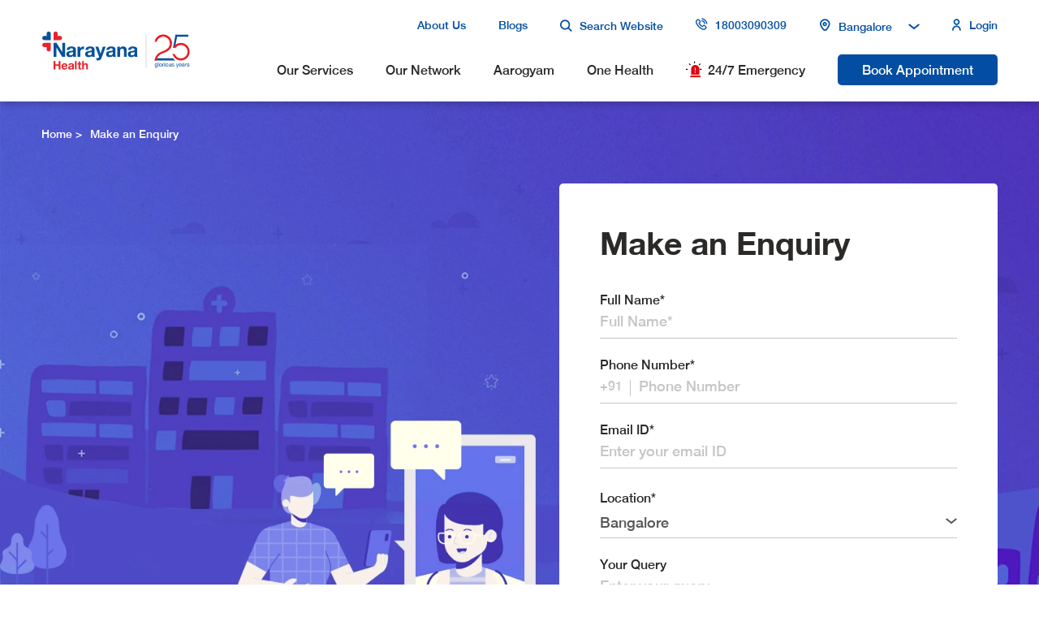

--- FILE ---
content_type: text/css; charset=UTF-8
request_url: https://www.narayanahealth.org/_next/static/css/7fb2c5cea1af8833.css
body_size: 24862
content:
@font-face{font-family:__helveticaNeueFonts_e014bb;src:url(/_next/static/media/8d1189e58d952dad-s.p.ttf) format("truetype");font-display:swap;font-weight:500;font-style:normal}@font-face{font-family:__helveticaNeueFonts_e014bb;src:url(/_next/static/media/16f5642ab79bc29f-s.p.ttf) format("truetype");font-display:swap;font-weight:100;font-style:normal}@font-face{font-family:__helveticaNeueFonts_e014bb;src:url(/_next/static/media/65bbb54441caaa86-s.p.ttf) format("truetype");font-display:swap;font-weight:700;font-style:bold}@font-face{font-family:__helveticaNeueFonts_e014bb;src:url(/_next/static/media/60127012952b853e-s.p.ttf) format("truetype");font-display:swap;font-weight:900;font-style:bold}@font-face{font-family:__helveticaNeueFonts_e014bb;src:url(/_next/static/media/2b54ae1c803759b0-s.p.ttf) format("truetype");font-display:swap;font-weight:300;font-style:bold}@font-face{font-family:__helveticaNeueFonts_Fallback_e014bb;src:local("Arial");ascent-override:99.55%;descent-override:21.72%;line-gap-override:0.00%;size-adjust:97.14%}.__className_e014bb{font-family:__helveticaNeueFonts_e014bb,__helveticaNeueFonts_Fallback_e014bb}.__variable_e014bb{--helvetica:"__helveticaNeueFonts_e014bb","__helveticaNeueFonts_Fallback_e014bb"}@font-face{font-family:__nhFonts_2e6ebf;src:url(/_next/static/media/3c2524d6f87f78f1-s.p.ttf) format("truetype");font-display:swap;font-weight:400;font-style:normal}@font-face{font-family:__nhFonts_Fallback_2e6ebf;src:local("Arial");ascent-override:93.75%;descent-override:6.25%;line-gap-override:0.00%;size-adjust:100.00%}.__className_2e6ebf{font-family:__nhFonts_2e6ebf,__nhFonts_Fallback_2e6ebf;font-weight:400;font-style:normal}.__variable_2e6ebf{--nh-font:"__nhFonts_2e6ebf","__nhFonts_Fallback_2e6ebf"}a,abbr,acronym,address,applet,article,aside,audio,b,big,blockquote,body,canvas,caption,center,cite,code,dd,del,details,dfn,div,dl,dt,em,embed,fieldset,figcaption,figure,footer,form,h1,h2,h3,h4,h5,h6,header,hgroup,html,i,iframe,img,ins,kbd,label,legend,li,mark,menu,nav,object,ol,output,p,pre,q,ruby,s,samp,section,small,span,strike,strong,sub,summary,sup,table,tbody,td,tfoot,th,thead,time,tr,tt,u,ul,var,video{margin:0;padding:0;border:0;font-size:100%;font:inherit;vertical-align:baseline}article,aside,details,figcaption,figure,footer,header,hgroup,menu,nav,section{display:block}body{line-height:1}ol,ul{list-style:none}blockquote,q{quotes:none}blockquote:after,blockquote:before,q:after,q:before{content:"";content:none}table{border-collapse:collapse;border-spacing:0}.nh--coupon:before{content:"\e9c2"}.nh--bin:before{content:"\e9c3"}.nh--first-aid-symbol:before{content:"\e9c4"}.nh--lab-test-new:before{content:"\e9c5"}.nh--tag:before{content:"\e9c6"}.nh--test-tube-new:before{content:"\e9c7"}.nh--lab-test-flask:before{content:"\e9bd"}.nh--profile-new:before{content:"\e9be"}.nh--video-consultation:before{content:"\e9bf"}.nh--book-consultation:before{content:"\e9c0"}.nh--first-aid:before{content:"\e9c1"}.nh--x-logo:before{content:"\e928"}.nh--neuro-otology:before{content:"\e9bc"}.nh--epilepsy-and-seizure-disorders:before{content:"\e9b4"}.nh--neurology:before{content:"\e9b5"}.nh--neuromuscular-disorders:before{content:"\e9b6"}.nh--neurosurgery:before{content:"\e9b7"}.nh--hepatology-liver-transplant:before{content:"\e9b8"}.nh--medical-gastroenterology-hepatobiliary-sciences:before{content:"\e9b9"}.nh--metabolic-bariatric-surgeries:before{content:"\e9ba"}.nh--surgical-gastroenterology:before{content:"\e9bb"}.nh--cancer-blood:before{content:"\e9b0"}.nh--cancer-medical:before{content:"\e9b1"}.nh--cancer-radiation:before{content:"\e9b2"}.nh--cancer-surgical:before{content:"\e9b3"}.nh--cardiac-surgery-adult .path1:before{content:"\e9a7";color:#000}.nh--cardiac-surgery-adult .path2:before{content:"\e9a8";margin-left:-1em;color:#822953}.nh--cardiac-surgery-child .path1:before{content:"\e9a9";color:#000}.nh--cardiac-surgery-child .path2:before{content:"\e9aa";margin-left:-1em;color:#000}.nh--cardiac-surgery-child .path3:before{content:"\e9ab";margin-left:-1em;color:#000}.nh--cardiac-surgery-child .path4:before{content:"\e9ac";margin-left:-1em;color:#4a3e7a}.nh--cardiac-surgery-child .path5:before{content:"\e9ad";margin-left:-1em;color:#6c3162}.nh--cardiology-adult:before{content:"\e9ae"}.nh--cardiology-child:before{content:"\e9af"}.nh--spine:before{content:"\e9a3"}.nh--oncology:before{content:"\e9a4"}.nh--joint-replacement:before{content:"\e9a5"}.nh--pediatrics:before{content:"\e9a6"}.nh--language:before{content:"\e9a2"}.nh--treatment:before{content:"\e9a1"}.nh--knee:before{content:"\e9a0"}.nh--youtube .path1:before{content:"\e929";color:red}.nh--youtube .path2:before{content:"\e99f";margin-left:-1em;color:#fff}.nh--Discount .path1:before{content:"\e99a";color:#034ea2}.nh--Discount .path2:before{content:"\e99b";margin-left:-1em;color:#fff}.nh--Discount .path3:before{content:"\e99c";margin-left:-1em;color:#fff}.nh--Discount .path4:before{content:"\e99d";margin-left:-1em;color:#034ea2}.nh--Discount .path5:before{content:"\e99e";margin-left:-1em;color:#034ea2}.nh--add-new-patient .path1:before{content:"\e996";color:#034ea2}.nh--add-new-patient .path2:before{content:"\e997";margin-left:-1em;color:#fff}.nh--add-new-patient .path3:before{content:"\e998";margin-left:-1em;color:#fff}.nh--add-new-patient .path4:before{content:"\e999";margin-left:-1em;color:#034ea2}.nh--arrow-right:before{content:"\e995"}.nh--Minus:before{content:"\e994"}.nh--follow-doctor .path1:before{content:"\e98f";color:#034ea2}.nh--follow-doctor .path2:before{content:"\e990";margin-left:-1.228515625em;color:#fff}.nh--follow-doctor .path3:before{content:"\e991";margin-left:-1.228515625em;color:#fff}.nh--follow-doctor .path4:before{content:"\e992";margin-left:-1.228515625em;color:#034ea2}.nh--follow-doctor .path5:before{content:"\e993";margin-left:-1.228515625em;color:#034ea2}.nh--mic-without:before{content:"\e98c"}.nh--hospital .path1:before{content:"\e98d";color:#ecefef}.nh--hospital .path2:before{content:"\e98e";margin-left:-1em;color:#034ea2}.nh--design-thinking:before{content:"\e988"}.nh--medical:before{content:"\e989"}.nh--no-scars:before{content:"\e98a"}.nh--recovery:before{content:"\e98b"}.nh--bad-breath:before{content:"\e980"}.nh--chest-pain:before{content:"\e981"}.nh--experiment-results:before{content:"\e982"}.nh--heart-beat:before{content:"\e983"}.nh--liver:before{content:"\e984"}.nh--microscope:before{content:"\e985"}.nh--oncologist:before{content:"\e986"}.nh--chest-tube:before{content:"\e987"}.nh--arrow-up:before{content:"\e900"}.nh--arrow-down:before{content:"\e974"}.nh--about-us:before{content:"\e921"}.nh--speciality:before{content:"\e930"}.nh--awards:before{content:"\e937"}.nh--careers:before{content:"\e949"}.nh--contact-us:before{content:"\e96b"}.nh--csr:before{content:"\e96d"}.nh--flag:before{content:"\e970"}.nh--news-media:before{content:"\e97e"}.nh--stake-holder:before{content:"\e97f"}.nh--book-lab:before{content:"\e91a"}.nh--ambulance:before{content:"\e920"}.nh--test-tube .path1:before{content:"\e912";color:#fff}.nh--test-tube .path2:before{content:"\e913";margin-left:-1em;color:#034ea2}.nh--test-tube .path3:before{content:"\e915";margin-left:-1em;color:#fff}.nh--test-tube .path4:before{content:"\e917";margin-left:-1em;color:#fff}.nh--send:before{content:"\e905"}.nh--paid:before{content:"\e907";color:#34b68a}.nh--arrow-circle:before{content:"\e904"}.nh--employee-volunteer:before{content:"\e902"}.nh--urology:before{content:"\e97d"}.nh--battery:before{content:"\e934"}.nh--vascular:before{content:"\e935"}.nh--pharmacy:before{content:"\e936"}.nh--building:before{content:"\e938"}.nh--cardio:before{content:"\e939"}.nh--data-management:before{content:"\e93a"}.nh--database:before{content:"\e93b"}.nh--echocardiography:before{content:"\e93c"}.nh--equality:before{content:"\e93d"}.nh--gcp:before{content:"\e940"}.nh--laboratory:before{content:"\e942"}.nh--nabh:before{content:"\e943"}.nh--pdf:before{content:"\e944"}.nh--pharmacist:before{content:"\e945"}.nh--printer:before{content:"\e946"}.nh--staff:before{content:"\e947"}.nh--tumor:before{content:"\e948"}.nh--uterus:before{content:"\e94a"}.nh--web:before{content:"\e94b"}.nh--wifi:before{content:"\e94c"}.nh--bed:before{content:"\e94d"}.nh--brain:before{content:"\e94e"}.nh--check-mark:before{content:"\e94f"}.nh--coupons:before{content:"\e950"}.nh--delet:before{content:"\e951"}.nh--discount .path1:before{content:"\e952";color:#034ea2}.nh--discount .path2:before{content:"\e953";margin-left:-1em;color:#fff}.nh--discount .path3:before{content:"\e954";margin-left:-1em;color:#fff}.nh--discount .path4:before{content:"\e955";margin-left:-1em;color:#fff}.nh--discount .path5:before{content:"\e956";margin-left:-1em;color:#fff}.nh--discount .path6:before{content:"\e957";margin-left:-1em;color:#fff}.nh--discount .path7:before{content:"\e958";margin-left:-1em;color:#fff}.nh--discount .path8:before{content:"\e959";margin-left:-1em;color:#fff}.nh--discount .path9:before{content:"\e95a";margin-left:-1em;color:#034ea2}.nh--flask:before{content:"\e95b"}.nh--follow-up .path1:before{content:"\e95c";color:#034ea2}.nh--follow-up .path2:before{content:"\e95d";margin-left:-1em;color:#fff}.nh--follow-up .path3:before{content:"\e95e";margin-left:-1em;color:#fff}.nh--follow-up .path4:before{content:"\e95f";margin-left:-1em;color:#034ea2}.nh--follow-up .path5:before{content:"\e960";margin-left:-1em;color:#034ea2}.nh--heart-surgery:before{content:"\e961"}.nh--icu:before{content:"\e962"}.nh--info:before{content:"\e963"}.nh--lab-test:before{content:"\e964"}.nh--lungs:before{content:"\e965"}.nh--offers:before{content:"\e966"}.nh--radiation:before{content:"\e967"}.nh--stomach:before{content:"\e968"}.nh--store:before{content:"\e969"}.nh--test:before{content:"\e96a"}.nh--appointment:before{content:"\e96c"}.nh--avtar .path1:before{content:"\e96e";color:#ecefef}.nh--avtar .path2:before{content:"\e96f";margin-left:-1em;color:#707070}.nh--check:before{content:"\e971"}.nh--close:before{content:"\e972"}.nh--comment:before{content:"\e973"}.nh--filter:before{content:"\e975"}.nh--follow-author:before{content:"\e976"}.nh--heart:before{content:"\e977"}.nh--location:before{content:"\e978"}.nh--plus:before{content:"\e979"}.nh--search:before{content:"\e97a"}.nh--share:before{content:"\e97b"}.nh--syringe:before{content:"\e97c"}.nh--degree:before{content:"\e903"}.nh--call:before{content:"\e919"}.nh--envelope:before{content:"\e91c"}.nh--line-chart:before{content:"\e91d"}.nh--paper-plane:before{content:"\e91e"}.nh--community-health:before{content:"\e92f"}.nh--government-patnership:before{content:"\e92e";color:#06509f}.nh--health-education:before{content:"\e931";color:#034ea2}.nh--mobile-medical:before{content:"\e932";color:#034ea2}.nh--school-health:before{content:"\e933";color:#034ea2}.nh--emergency .path1:before{content:"\e906";color:#000}.nh--emergency .path2:before{content:"\e923";margin-left:-1em;color:#000}.nh--emergency .path3:before{content:"\e924";margin-left:-1em;color:#000}.nh--emergency .path4:before{content:"\e925";margin-left:-1em;color:#000}.nh--emergency .path5:before{content:"\e926";margin-left:-1em;color:#000}.nh--emergency .path6:before{content:"\e92a";margin-left:-1em;color:#e30613}.nh--emergency .path7:before{content:"\e92b";margin-left:-1em;color:#e30613}.nh--arrow:before{content:"\e901";color:#034ea2}.nh--quote-left:before{content:"\e92c";color:#c2c1c1}.nh--quote-right:before{content:"\e92d";color:#c2c1c1}.nh--bookmark:before{content:"\e922"}.nh--star:before{content:"\e91b";color:#ffae1b}.nh--scroll:before{content:"\e91f";color:#034ea2}.nh--call-circle:before{content:"\e916";color:#034ea2}.nh--medal:before{content:"\e918";color:#034ea2}.nh--hamburger:before{content:"\e914"}.nh--book:before{content:"\e90e"}.nh--doctor:before{content:"\e90f"}.nh--home:before{content:"\e910"}.nh--profile:before{content:"\e911"}.nh--linkedin:before{content:"\e90d";color:#2a7ab9}.nh--facebook:before{content:"\e90c";color:#1976d2}.nh--writing-pad:before{content:"\e90b";color:#034ea2}.nh--user:before{content:"\e908";color:#034ea2}.nh--patient:before{content:"\e909";color:#034ea2}.nh--add-patient:before{content:"\e90a";color:#034ea2}.nh--mic:before{content:"\e941";color:#fff}.nh--percentage:before{content:"\e93e"}.nh--right-arrow:before{content:"\e93f"}.nh--left-arrow:before{content:"\e9c8"}.nh--instagram:before{content:"\e927"}*{margin:0;padding:0;box-sizing:border-box;outline:none;-webkit-tap-highlight-color:rgba(0,0,0,0)}html{width:100%;scroll-behavior:smooth}body,html{height:100%;text-size-adjust:100%}body{-webkit-overflow-scrolling:touch;overflow-x:hidden;overflow-y:scroll;-webkit-tap-highlight-color:rgba(0,0,0,0);font-weight:400;font-family:var(--helvetica);font-size:1em;line-height:1.5;counter-reset:my-sec-counter;touch-action:manipulation}@media only screen and (max-width:1512px){body{font-size:.875em}}@media only screen and (max-width:768px){body{font-size:.8125em}}body.block{overflow:hidden}:focus,a,button{outline:none}a,button{text-decoration:none;color:currentColor;background:transparent;border:none;cursor:pointer}:after,:before{font-family:var(--nh-font)}img{max-width:100%;height:auto;vertical-align:middle}::placeholder{font-weight:400;font-size:1em;color:#565454}input:-webkit-autofill,input:-webkit-autofill:focus,input:-webkit-autofill:hover,select:-webkit-autofill,select:-webkit-autofill:focus,select:-webkit-autofill:hover,textarea:-webkit-autofill,textarea:-webkit-autofill:focus,textarea:-webkit-autofill:hover{-webkit-text-fill-color:#000;-webkit-box-shadow:inset 0 0 0 1000px #034ea2;background-color:transparent;-webkit-transition:background-color 5000s ease-in-out 0s;transition:background-color 5000s ease-in-out 0s}select{cursor:pointer;-webkit-appearance:none}input:-webkit-autofill{-webkit-animation-delay:1s;-webkit-animation-name:autofill;-webkit-animation-fill-mode:both}input[type=number]::-webkit-inner-spin-button,input[type=number]::-webkit-outer-spin-button{-webkit-appearance:none;-moz-appearance:none;appearance:none;margin:0}::-webkit-scrollbar-track{border-radius:5px;background-color:#c6c6c6}::-webkit-scrollbar{width:6px;height:0;background-color:#c6c6c6}::-webkit-scrollbar-thumb{border-radius:5px;background-color:#034ea2}.container--fluid{width:100%;padding:0 4%}@media only screen and (max-width:1024px){.container--fluid{padding:0 15px}}.container--left{padding-left:4%}@media only screen and (max-width:1024px){.container--left{padding-left:15px}}.container--responsive{width:100%;max-width:1200px;margin:0 auto}@media only screen and (max-width:1025px){.container--responsive{padding:0 20px}}.container--fixed{width:980px;margin:0 auto}.cursor--pointer{cursor:pointer}.cursor--default{cursor:default}.btn{outline:0;padding:18px 30px;display:inline-flex;align-items:center;justify-content:center;text-decoration:none;font-family:var(--helvetica);font-weight:400;font-size:1.125em;text-transform:capitalize;vertical-align:middle;text-align:center;line-height:normal;border-radius:5px}.btn--outline-blue{border:1px solid #034ea2}.btn--outline-white{border:1px solid #fff}.btn--outline-red{border:1px solid #ed1c24}.btn--outline-red-light{border:1px solid rgba(237,28,36,.4)}.btn--outline-grey{border:1px solid rgba(86,84,84,.5)}.btn--outline-green{border:1px solid #34b68a}.btn--background-blue{border:1px solid #034ea2;background:#034ea2}.btn--background-red{border:1px solid rgba(237,28,36,.1);background:rgba(237,28,36,.1)}.btn--link{padding:0}.btn:disabled{background:rgba(86,84,84,.3);border:none;color:#fff;pointer-events:none}.btn:disabled i{color:#fff}.gap--0{gap:calc(0px)}.gap--5{gap:calc(3px)}.gap--10{gap:calc(6px)}.gap--15{gap:calc(9px)}.gap--20{gap:calc(12px)}.gap--25{gap:calc(15px)}.gap--30{gap:calc(18px)}.gap--35{gap:calc(21px)}.gap--40{gap:calc(24px)}.gap--45{gap:calc(27px)}.gap--50{gap:calc(30px)}.gap--55{gap:calc(33px)}.gap--60{gap:calc(36px)}.gap--65{gap:calc(39px)}.gap--70{gap:calc(42px)}.gap--75{gap:calc(45px)}.gap--80{gap:calc(48px)}.bg--blue-primary{background-color:#034ea2}.bg--blue-primary-light{background-color:rgba(3,78,162,.3)}.bg--blue-sky{background-color:#90d2f2}.bg--blue-light{background-color:#daf3ff}.bg--grey{background-color:#565454}.bg--grey-dark{background-color:#2b2a29}.bg--grey-one{background-color:#585858}.bg--grey-two{background-color:#c6c6c6}.bg--grey-light{background-color:#ecefef}.bg--grey-lighter{background-color:#f7f9f9}.bg--yellow{background-color:#ffe67b}.bg--red{background-color:rgba(237,28,36,.1)}.bg--error{background-color:#ed1c24}.bg--white{background-color:#fff}.bg--black{background-color:#000}.bg--radius-5{border-radius:5px}.bg--radius-10{border-radius:10px}.bg--radius-top{border-top-left-radius:5px;border-top-right-radius:5px}.bg--radius-bottom{border-bottom-left-radius:5px;border-bottom-right-radius:5px}.bg--border{border:1px solid #c6c6c6}.bg--border-top{border-top:1px solid #c6c6c6}.bg--border-top-none{border-top:none}.bg--border-bottom{border-bottom:1px solid #c6c6c6}.bg--border-bottom-light{border-bottom:1px solid rgba(86,84,84,.2)}.bg--border-bottom-dark{border-bottom:1px solid #585858}.bg--border-right{border-right:1px solid #565454}.bg--border-right-light{border-right:1px solid #c6c6c6}.bg--shadow{box-shadow:0 2px 10px rgba(0,0,0,.25)}.bg--circle{border-radius:50%}.color--error{color:#ed1c24}.color--success{color:#34b68a}.color--white{color:#fff}.color--black{color:#000}.color--sky{color:#90d2f2}.color--default{color:#c6c6c6}.color--primary-blue{color:#034ea2}.color--primary-light{color:#e9f2ff}.color--grey{color:#565454}.color--grey-dark{color:#2b2a29}.color--grey-one{color:#585858}.color--grey-two{color:#c6c6c6}.color--grey-three{color:#605d5d}.color--grey-light{color:#ecefef}.fs--10{font-size:.625em}.fs--12{font-size:.75em}.fs--14{font-size:.875em}.fs--16{font-size:1em}.fs--18{font-size:1.125em}.fs--20{font-size:1.25em}.fs--22{font-size:1.375em}.fs--24{font-size:1.5em}.fs--26{font-size:1.625em}.fs--28{font-size:1.75em}.fs--30{font-size:1.875em}.fs--32{font-size:2em}.fs--34{font-size:2.125em}.fs--36{font-size:2.25em}.fs--38{font-size:2.375em}.fs--40{font-size:2.5em}.fs--42{font-size:2.625em}.fs--44{font-size:2.75em}.fs--46{font-size:2.875em}.fs--48{font-size:3em}.fs--50{font-size:3.125em}.fs--15{font-size:.9375em}.fs--52{font-size:3.25em}.fs--64{font-size:4em}.fs--74{font-size:4.625em}.fs--90{font-size:5.625em}.no--padding{padding:0!important}.no--margin{margin:0!important}.margin--auto{margin:0 auto}.margin--auto-left{margin-left:auto}.pd--0{padding:0}.pt--0{padding-top:0}.pr--0{padding-right:0}.pb--0{padding-bottom:0}.pl--0{padding-left:0}.md--0{margin:0}.mt--0{margin-top:0}.mr--0{margin-right:0}.mb--0{margin-bottom:0}.ml--0{margin-left:0}.pd--5{padding:5px}.pt--5{padding-top:5px}.pr--5{padding-right:5px}.pb--5{padding-bottom:5px}.pl--5{padding-left:5px}.md--5{margin:5px}.mt--5{margin-top:5px}.mr--5{margin-right:5px}.mb--5{margin-bottom:5px}.ml--5{margin-left:5px}.pd--10{padding:10px}.pt--10{padding-top:10px}.pr--10{padding-right:10px}.pb--10{padding-bottom:10px}.pl--10{padding-left:10px}.md--10{margin:10px}.mt--10{margin-top:10px}.mr--10{margin-right:10px}.mb--10{margin-bottom:10px}.ml--10{margin-left:10px}.pd--15{padding:15px}.pt--15{padding-top:15px}.pr--15{padding-right:15px}.pb--15{padding-bottom:15px}.pl--15{padding-left:15px}.md--15{margin:15px}.mt--15{margin-top:15px}.mr--15{margin-right:15px}.mb--15{margin-bottom:15px}.ml--15{margin-left:15px}.pd--20{padding:20px}.pt--20{padding-top:20px}.pr--20{padding-right:20px}.pb--20{padding-bottom:20px}.pl--20{padding-left:20px}.md--20{margin:20px}.mt--20{margin-top:20px}.mr--20{margin-right:20px}.mb--20{margin-bottom:20px}.ml--20{margin-left:20px}.pd--25{padding:25px}.pt--25{padding-top:25px}.pr--25{padding-right:25px}.pb--25{padding-bottom:25px}.pl--25{padding-left:25px}.md--25{margin:25px}.mt--25{margin-top:25px}.mr--25{margin-right:25px}.mb--25{margin-bottom:25px}.ml--25{margin-left:25px}.pd--30{padding:30px}.pt--30{padding-top:30px}.pr--30{padding-right:30px}.pb--30{padding-bottom:30px}.pl--30{padding-left:30px}.md--30{margin:30px}.mt--30{margin-top:30px}.mr--30{margin-right:30px}.mb--30{margin-bottom:30px}.ml--30{margin-left:30px}.pd--35{padding:35px}.pt--35{padding-top:35px}.pr--35{padding-right:35px}.pb--35{padding-bottom:35px}.pl--35{padding-left:35px}.md--35{margin:35px}.mt--35{margin-top:35px}.mr--35{margin-right:35px}.mb--35{margin-bottom:35px}.ml--35{margin-left:35px}.pd--40{padding:40px}.pt--40{padding-top:40px}.pr--40{padding-right:40px}.pb--40{padding-bottom:40px}.pl--40{padding-left:40px}.md--40{margin:40px}.mt--40{margin-top:40px}.mr--40{margin-right:40px}.mb--40{margin-bottom:40px}.ml--40{margin-left:40px}.pd--45{padding:45px}.pt--45{padding-top:45px}.pr--45{padding-right:45px}.pb--45{padding-bottom:45px}.pl--45{padding-left:45px}.md--45{margin:45px}.mt--45{margin-top:45px}.mr--45{margin-right:45px}.mb--45{margin-bottom:45px}.ml--45{margin-left:45px}.pd--50{padding:50px}.pt--50{padding-top:50px}.pr--50{padding-right:50px}.pb--50{padding-bottom:50px}.pl--50{padding-left:50px}.md--50{margin:50px}.mt--50{margin-top:50px}.mr--50{margin-right:50px}.mb--50{margin-bottom:50px}.ml--50{margin-left:50px}.pd--55{padding:55px}.pt--55{padding-top:55px}.pr--55{padding-right:55px}.pb--55{padding-bottom:55px}.pl--55{padding-left:55px}.md--55{margin:55px}.mt--55{margin-top:55px}.mr--55{margin-right:55px}.mb--55{margin-bottom:55px}.ml--55{margin-left:55px}.pd--60{padding:60px}.pt--60{padding-top:60px}.pr--60{padding-right:60px}.pb--60{padding-bottom:60px}.pl--60{padding-left:60px}.md--60{margin:60px}.mt--60{margin-top:60px}.mr--60{margin-right:60px}.mb--60{margin-bottom:60px}.ml--60{margin-left:60px}.pd--65{padding:65px}.pt--65{padding-top:65px}.pr--65{padding-right:65px}.pb--65{padding-bottom:65px}.pl--65{padding-left:65px}.md--65{margin:65px}.mt--65{margin-top:65px}.mr--65{margin-right:65px}.mb--65{margin-bottom:65px}.ml--65{margin-left:65px}.pd--70{padding:70px}.pt--70{padding-top:70px}.pr--70{padding-right:70px}.pb--70{padding-bottom:70px}.pl--70{padding-left:70px}.md--70{margin:70px}.mt--70{margin-top:70px}.mr--70{margin-right:70px}.mb--70{margin-bottom:70px}.ml--70{margin-left:70px}.pd--75{padding:75px}.pt--75{padding-top:75px}.pr--75{padding-right:75px}.pb--75{padding-bottom:75px}.pl--75{padding-left:75px}.md--75{margin:75px}.mt--75{margin-top:75px}.mr--75{margin-right:75px}.mb--75{margin-bottom:75px}.ml--75{margin-left:75px}.pd--80{padding:80px}.pt--80{padding-top:80px}.pr--80{padding-right:80px}.pb--80{padding-bottom:80px}.pl--80{padding-left:80px}.md--80{margin:80px}.mt--80{margin-top:80px}.mr--80{margin-right:80px}.mb--80{margin-bottom:80px}.ml--80{margin-left:80px}.pd--85{padding:85px}.pt--85{padding-top:85px}.pr--85{padding-right:85px}.pb--85{padding-bottom:85px}.pl--85{padding-left:85px}.md--85{margin:85px}.mt--85{margin-top:85px}.mr--85{margin-right:85px}.mb--85{margin-bottom:85px}.ml--85{margin-left:85px}.pd--90{padding:90px}.pt--90{padding-top:90px}.pr--90{padding-right:90px}.pb--90{padding-bottom:90px}.pl--90{padding-left:90px}.md--90{margin:90px}.mt--90{margin-top:90px}.mr--90{margin-right:90px}.mb--90{margin-bottom:90px}.ml--90{margin-left:90px}.pd--95{padding:95px}.pt--95{padding-top:95px}.pr--95{padding-right:95px}.pb--95{padding-bottom:95px}.pl--95{padding-left:95px}.md--95{margin:95px}.mt--95{margin-top:95px}.mr--95{margin-right:95px}.mb--95{margin-bottom:95px}.ml--95{margin-left:95px}.pd--100{padding:100px}.pt--100{padding-top:100px}.pr--100{padding-right:100px}.pb--100{padding-bottom:100px}.pl--100{padding-left:100px}.md--100{margin:100px}.mt--100{margin-top:100px}.mr--100{margin-right:100px}.mb--100{margin-bottom:100px}.ml--100{margin-left:100px}.font--bolder{font-weight:900}.font--bold{font-weight:700}.font--normal{font-weight:400}.font--medium{font-weight:500}.font--light{font-weight:300}.font--center{text-align:center}.font--right{text-align:right}.font--left{text-align:left}.font--underline{text-decoration:underline}.font--capitalize{text-transform:capitalize}.font--uppercase{text-transform:uppercase}.font--unset{text-transform:unset}.font--strike-through{text-decoration:line-through}.font--family{font-family:var(--helvetica)}.font--italic{font-style:italic}.font--height-one{line-height:1}.font--height-2{line-height:1.2}.white--space-nowrap{white-space:nowrap}.white--space-prewrap{white-space:pre-wrap}.white--space-preline{white-space:pre-line}.width--column-one{width:100%}.width--column-six-20{width:calc(16.6666666667% - 20px)}.width--60{width:60%}.width--40{width:40%}.width--max{width:max-content}.height--max{height:max-content}.width--column-two-0{width:calc(50% - 0px)}.width--column-three-0{width:calc(33.3333333333% - 0px)}.width--column-four-0{width:calc(25% - 0px)}.width--column-five-0{width:calc(20% - 0px)}.width--column-two-5{width:calc(50% - 5px)}.width--column-three-5{width:calc(33.3333333333% - 5px)}.width--column-four-5{width:calc(25% - 5px)}.width--column-five-5{width:calc(20% - 5px)}.width--column-two-10{width:calc(50% - 10px)}.width--column-three-10{width:calc(33.3333333333% - 10px)}.width--column-four-10{width:calc(25% - 10px)}.width--column-five-10{width:calc(20% - 10px)}.width--column-two-15{width:calc(50% - 15px)}.width--column-three-15{width:calc(33.3333333333% - 15px)}.width--column-four-15{width:calc(25% - 15px)}.width--column-five-15{width:calc(20% - 15px)}.width--column-two-20{width:calc(50% - 20px)}.width--column-three-20{width:calc(33.3333333333% - 20px)}.width--column-four-20{width:calc(25% - 20px)}.width--column-five-20{width:calc(20% - 20px)}.width--column-two-25{width:calc(50% - 25px)}.width--column-three-25{width:calc(33.3333333333% - 25px)}.width--column-four-25{width:calc(25% - 25px)}.width--column-five-25{width:calc(20% - 25px)}.width--column-two-30{width:calc(50% - 30px)}.width--column-three-30{width:calc(33.3333333333% - 30px)}.width--column-four-30{width:calc(25% - 30px)}.width--column-five-30{width:calc(20% - 30px)}.width--column-two-35{width:calc(50% - 35px)}.width--column-three-35{width:calc(33.3333333333% - 35px)}.width--column-four-35{width:calc(25% - 35px)}.width--column-five-35{width:calc(20% - 35px)}.width--column-two-40{width:calc(50% - 40px)}.width--column-three-40{width:calc(33.3333333333% - 40px)}.width--column-four-40{width:calc(25% - 40px)}.width--column-five-40{width:calc(20% - 40px)}.position--relative{position:relative}.position--absolute{position:absolute}.position--fixed{position:fixed}.display--block{display:block}.display--block-inline{display:inline-block}.word--break{word-break:break-word}.show{display:block}.hide{display:none!important}.landscape_mobile{position:fixed;width:100%;height:100%;top:0;left:0;background-color:#fff;z-index:99999;display:none}@media screen and (min-width:280px)and (max-width:991px)and (orientation:landscape)and (min-height:274px){.landscape_mobile{display:block}}.landscape_mobile .landscape_view{padding:30px;height:100%;width:100%;display:flex;flex-direction:column;align-items:center;justify-content:center}.landscape_mobile .landscape_view .rotating_image{text-align:center;margin-bottom:20px}.landscape_mobile .landscape_view .rotating_image img{width:150px;margin:0 auto}.landscape_mobile .landscape_view .landscape_text{text-align:center}.landscape_mobile .landscape_view .landscape_text h3{font-size:1.5em;font-weight:600;position:relative}.landscape_mobile .landscape_view .landscape_text p{font-size:1.125em;font-weight:600;line-height:1.5;color:#565454}@media only screen and (min-width:580px)and (max-width:600px)and (max-height:740px)and (orientation:portrait){.landscape_mobile{display:none!important}}.bread--crumbs{top:0}.hidden{visibility:hidden}.specility--gradient{min-width:50px;background:linear-gradient(135deg,#005aae,#e30613);-webkit-background-clip:text;background-clip:text;-webkit-text-fill-color:transparent}.specility--line-height{line-height:1.25}@media only screen and (max-device-width:1024px)and (orientation:portrait){.reduce--mobile,.reduce--mobile-img .booking--banner-image,.reduce--mobile-img img{width:50%;margin:0 auto}}.narayana--load{min-height:100vh}.skiptranslate{display:none!important}@media only screen and (max-width:1024px){.only--desktop{display:none!important}}.only--mobile{display:none}@media only screen and (max-width:1024px){.only--mobile{display:block}}sup{vertical-align:super}.swiper-button-next:after{content:"\e93f"}.swiper-button-prev:after{content:"\e9c8"}.doctor--details-static h1{font-size:1.5em}.doctor--details-static h1,.doctor--details-static h2{font-family:var(--helvetica);font-weight:700;color:#000}.doctor--details-static h2{font-size:1.125em;margin-top:20px;margin-bottom:18px}.doctor--details-static p{font-size:1em;font-family:var(--helvetica);font-weight:500;color:#565454;line-height:1.5}.doctor--details-static p:last-child{margin-bottom:0}.flex{display:flex!important}.flex--align-items-baseline{align-items:baseline}.flex--align-items-end{align-items:flex-end}.flex--align-items-center{align-items:center}.flex--align-items-start{align-items:flex-start}.flex--align-self-center{align-self:center}.flex--align-self-flex-end{align-self:flex-end}.flex--align-self-flex-start{align-self:flex-start}.flex--justify-content-evenly{justify-content:space-evenly}.flex--justify-content-between{justify-content:space-between}.flex--justify-content-around{justify-content:space-around}.flex--justify-content-end{justify-content:flex-end}.flex--justify-content-center{justify-content:center}.flex--justify-content-start{justify-content:flex-start}.flex--wrap{flex-wrap:wrap}.flex--wrap-reverse{flex-wrap:wrap-reverse}.flex--wrap-nowrap{flex-wrap:nowrap}.flex--direction-column{flex-direction:column}.flex--direction-column-rev{flex-direction:column-reverse}.flex--direction-row{flex-direction:row}.flex--direction-row-rev{flex-direction:row-reverse}.flex--one{flex:1 1}header{position:fixed;top:0;left:0;z-index:9}@media only screen and (max-width:1024px){header .select--container:after{color:#fff}}.header--right{flex:1 1}.header--right .select--list{left:-20px!important;min-width:max-content!important}.header--right .select--list li{color:#2b2a29}.header--right .select--list li.active{color:#fff}.header--right-user-dropdown{position:relative}.header--right-user-dropdown:after{content:"\e974";font-size:1em;color:#034ea2}.header--session-md{width:550px}.header--session-md-wrap{top:50%;left:50%;width:100%;transform:translate(-50%,-50%)}.header--session-md-btn button{min-width:110px}.header--menu{flex:1 1}.header--menu li.dropdown:after{content:"\e974";font-size:1em;color:#565454;margin-left:20px;transition:all .4s ease;display:inline-block;cursor:pointer}.header--menu li.dropdown:hover:after{transform:rotate(-180deg)}.header--menu li.dropdown:hover .header--dropdown{opacity:1;pointer-events:all}.header--modal{width:90%;left:auto;transition:.4s ease-in-out}.header--modal-content{padding:0 25px}.header--modal-link{border-top:1px solid rgba(86,84,84,.5);border-bottom:1px solid rgba(86,84,84,.5)}.header--modal-link a.active,.header--modal-link button.active{background-color:#034ea2;color:#fff}.header--modal-logout{right:0;bottom:30px}.header--select .select--list{left:-25px!important}.header--select:after{color:#fff}.header--dropdown{top:100%;left:0;opacity:0;pointer-events:none;transition:opacity .4s ease;transform:translateY(10px);padding:10px;border-radius:0 0 5px 5px}.header--dropdown:before{content:"";height:10px;width:100%;position:absolute;background-color:transparent;bottom:100%;left:0}.header--search-wrap{width:45%;margin:auto;max-height:90%;height:100%;overflow:auto}.header--search-wrap .appt-suggetion-doctor img{width:70px;height:70px}@media only screen and (max-width:1024px){.header--search-wrap{width:100%;padding:20px 15px}}.header--search-modal-content{position:relative;overflow-y:scroll;height:100%}.header--search-suggetion-name b{color:#034ea2}.header--search-suggetion-container{z-index:5}.header--search-suggetion-container-wrap .head-title{border-bottom:1px solid #c6c6c6;border-top:1px solid #c6c6c6}.header--search-suggetion-container-wrap:first-child .head-title{border-top:none;padding-top:25px}@media only screen and (min-width:1025px){.header--nav-book:hover .header--nav-appointments{display:flex!important}}.header--nav-appointments{position:absolute;right:4%;z-index:-1;box-shadow:0 10px 14px rgba(0,0,0,.25);width:50%}.header--nav-appointments:before{content:"";height:20px;width:100%;background-color:transparent;position:absolute;bottom:100%}.header--nav-appointments button{border-radius:0}@media only screen and (max-width:1024px){.header--nav-appointments{position:fixed;top:155px;right:0;z-index:6;overflow-y:auto;overflow-x:auto;max-height:calc(100% - 225px);box-shadow:none;width:100%}}@media only screen and (max-width:640px){.header--nav-appointments{top:150px;max-height:calc(100% - 205px)}}.header--patient-services li{position:relative;display:flex;align-items:center}.header--patient-services li:before{content:"";position:absolute;left:0;width:5px;height:5px;background:#565454;border-radius:50%}@media only screen and (max-width:640px){.booking-options .drawer-container{bottom:0;max-height:40vh}}.mobilenavigation{position:-webkit-sticky;position:sticky;bottom:0;z-index:10;width:100%}.mobilenavigation .loggedIn:after{content:"";width:5px;height:5px;background-color:#034ea2;position:absolute;border-radius:50%;transform:translateX(-100%)}.mobilenavigation ul li{flex:1 1}.subscribe--field{background:#fff;border:1px solid rgba(88,88,88,.2)}.subscribe--field input{border:none;outline:none;padding:15px 20px;background:none}.subscribe--field input::placeholder{color:rgba(88,88,88,.6)}.nh--instagram{background:radial-gradient(circle at 30% 107%,#fdf497 0,#fdf497 5%,#fd5949 45%,#d6249f 60%,#285aeb 90%);-webkit-background-clip:text;background-clip:text;-webkit-text-fill-color:transparent}.footer--seo-links{opacity:0;max-height:0;overflow:hidden;transition:opacity .5s ease-in-out,max-height .5s ease-in-out}.footer--seo-links.show{opacity:1;max-height:inherit}.footer--bottom-sticky{position:fixed;bottom:0;z-index:10}.login--modal{line-height:1.5}@media only screen and (max-width:1024px){.login--modal{width:100%}}.login--modal-left{margin:0 auto}@media only screen and (max-width:1024px){.login--modal-right{width:100%;align-items:center;height:100%}}.login--modal-right-credentials{height:100%}.login--modal-right .tab{border:1px solid #c6c6c6;padding:10px;border-radius:5px}.login--modal-right .tab li{width:50%;max-width:none;padding:12px 0}.login--modal-right .otp-container{margin:20px 0 25px;display:flex;justify-content:space-between;position:relative}.login--modal-right .otp-container input{width:55px;height:55px;border:none;border-bottom:1px solid #565454;margin-right:15px;text-align:center;border-radius:0;font-size:16px}.login--modal-right .otp-container input:last-child{margin-right:0}@media only screen and (max-width:1024px){.login--modal-right .otp-container input{width:30px;height:30px}}.login--modal-right .otp-content{margin:0 0 15px}.login--modal-right .otp-content .dintOtp{color:#565454}.login--modal-right .otp-content p{margin:0 0 8px}.patient-list{max-height:40vh;overflow-y:scroll}.patient-list .initials{width:50px;height:50px;display:flex;justify-content:center;align-items:center}.patient--card{border:1px solid #c6c6c6}.patient--modal-consultant{max-height:100%}@media only screen and (max-width:1450px){.patient--modal-consultant{width:50%}}.patient--modal-consultant .add-patient{overflow:auto;max-height:45vh}.mrn--modal-welcome{width:600px}@media only screen and (max-width:640px){.mrn--modal-welcome{width:100%}}.doctor--card{border:1px solid hsla(0,0%,78%,.6);height:100%}.doctor--card-treatment{overflow:hidden;display:-webkit-box;-webkit-line-clamp:2;-webkit-box-orient:vertical;text-overflow:ellipsis}.doctor--card-button{padding:10px}@media only screen and (max-width:360px){.doctor--card-button{padding:10px 0}}.doctor--card-button-divider{height:30px;width:1px;background-color:hsla(0,0%,100%,.5)}.doctor--card-button-available{margin:0 auto}.doctor--card-button-available .title{color:hsla(0,0%,100%,.5)}.doctor--card-button-appointment{margin:0 auto}.doctor--banner-content-treatment{background:rgba(144,210,242,.2)}.doctor--banner-content-treatment-list li:before{content:"";width:5px;height:5px;background:#565454;border-radius:50%;margin-right:10px;position:absolute;left:-15px;top:7.5px}.doctor--banner-experiance{position:absolute;width:150px;top:0;right:50px}.doctor--banner-experiance-content{line-height:1.2;position:absolute;top:55px;left:50px}@media only screen and (max-width:640px){.doctor--banner-experiance-content{top:32px;left:32px}}@media only screen and (max-width:1024px){.doctor--banner-experiance{width:85px;right:15px}}.doctor--info-nav{width:22%}@media only screen and (max-width:1024px){.doctor--info-nav{width:100%}}@media only screen and (max-width:1366px){.doctor--info-nav-banner,.doctor--info-nav-banner img{max-height:300px}}.doctor--info-nav-banner-content{position:absolute;top:0;width:100%;height:100%;background-size:100% 100%;background:linear-gradient(180deg,rgba(22,65,148,.68),rgba(10,46,115,.89) 45%,#042463)}@media only screen and (max-width:1440px){.doctor--info-nav-banner-content{padding:20px}}.doctor--info-nav-banner-content .nh--call-circle:before{color:#fff!important}.doctor--info-content{width:75%}@media only screen and (max-width:1024px){.doctor--info-content{width:100%}}.doctor--info-content-treatments-list{width:85%}@media only screen and (max-width:640px){.doctor--info-content-treatments-list{width:100%}}.doctor--info-content-treatments-list i{margin-top:2px}.doctor--info-content-achiements-html h2{color:#034ea2;font-size:1.25em;font-family:var(--helvetica);font-weight:700}.doctor--info-content-achiements-html p,.doctor--info-content-achiements-html span{display:block;color:#565454;font-size:1.125em;font-family:var(--helvetica);font-weight:500;margin:10px 0}.doctor--info-content-achiements-html ul li{color:#2b2a29;font-size:1.125em;margin:15px 0;font-family:var(--helvetica);font-weight:500;position:relative}.doctor--info-content-achiements-html ul li:before{content:"";position:absolute;top:0;line-height:1.5;left:-25px;color:#034ea2}.doctor--info-content-achiements-html a{padding:10px 20px;display:block;width:max-content;color:#fff;background:#034ea2;font-family:var(--helvetica);font-weight:700;border-radius:5px;margin:15px 0;position:relative;right:25px;font-size:1.125em}.doctor--profile-image{width:35%}@media only screen and (max-width:640px){.doctor--profile-image{width:100%}}.doctor--profile-image-shadow:before{content:"";position:absolute;width:100%;height:20%;left:0;bottom:0;background-image:linear-gradient(180deg,transparent,#fff)}.doctor--profile-info{width:45%}@media only screen and (max-width:640px){.doctor--profile-info{width:100%}}.doctor--profile-info-contact .tel{border-right:1px solid hsla(0,0%,78%,.6)}@media only screen and (max-width:640px){.doctor--profile-info-contact .tel{border-right:none}.doctor--profile-info-contact{top:119px;left:0;z-index:2;box-shadow:0 2px 10px rgba(0,0,0,.25)}}.doctor--profile-info-follow{z-index:1}.doctor--profile-info-follow-links{top:calc(100% + 1px);left:0}.doctor--profile-info-follow-links a:hover{background:#034ea2;color:#fff}.doctor--profile-appointment{bottom:0;left:0;z-index:10;position:fixed}.doctor--profile-appointment-desktop{z-index:2;bottom:0}.doctor--breadcrumbs{top:0}.doctor--quote{background:linear-gradient(90deg,hsla(180,9%,93%,.5) 45%,hsla(180,9%,93%,.5)),url(/assets/images/docmsg.webp) no-repeat 100% 100%}.doctor--quote-text{max-width:965px;position:relative}.doctor--quote-text:before{content:"\e92c";font-size:1.875em;align-self:flex-start;padding-bottom:20px;padding-right:20px;color:hsla(0,0%,78%,.2)}.doctor--quote-text:after{content:"\e92d";font-size:1.875em;align-self:flex-end;color:hsla(0,0%,78%,.2)}.doctor--quote-img{background:url(/assets/images/docmsgmob.webp) no-repeat top;background-size:contain;width:100%;min-height:220px}.doctor--quote.wave:after{content:"";background:url(/assets/images/message-wave.webp) no-repeat 100%;width:200px;height:200px;right:43px;position:absolute;bottom:-199px}.doctor--details-brief-image{width:40%}@media only screen and (max-width:640px){.doctor--details-brief-image{width:100%}}.doctor--details-experties-slider{width:40%}@media only screen and (max-width:640px){.doctor--details-experties-slider{width:100%}}.doctor--form-image{width:30%}@media only screen and (max-width:640px){.doctor--form-image{width:100%}}.doctor--form-image img{z-index:1}.doctor--form-enquiry .drawer-container{max-width:600px}.doctor--form-enquiry .drawer-container .modal-content{background:none}.doctor--form-enquiry .drawer-container:before{content:"";background-size:contain;position:absolute;bottom:0;left:0;width:150px;height:150px}.doctor--form-enquiry .drawer-container:after{content:"";background-size:contain;position:absolute;top:0;right:0;height:100%;width:400px;z-index:-1}.youtube-thumbnail{top:38%;left:43%}.sticky{position:fixed;bottom:1px;width:400px;right:2%}@media only screen and (max-width:1366px){.vidoyByDoc--modal{transform:translate(-50%,-40%)!important}}.blogs--details-static.isWhite,.blogs--details-static.isWhite *{color:#fff!important}.blogs--details-static p{font-size:1.125em!important}.doctor--static-seo h1{display:inline}.home--modal{z-index:-1}@media only screen and (max-width:1024px){.home--modal{z-index:auto}}.home--hero-banner-content{right:0;top:50%;transform:translateY(-50%)}.home--hero-banner-content-description{width:70%}@media only screen and (max-width:1024px){.home--hero-banner-content-description{width:100%}}.home--hero-banner .swiper-pagination{left:50%;transform:translateX(-50%);width:-moz-fit-content;width:fit-content;bottom:83px}.home--hero-banner-doctor-name{padding:10px 12px;border-radius:15px;bottom:80px;left:50%;transform:translateX(-50%)}.home--visionay{padding-top:25px}@media only screen and (max-width:1024px){.home--visionay{padding-top:60px}}.home--visionay-treatment p{font-family:var(--helvetica);font-weight:500;font-size:1.125em;color:#585858;white-space:pre-line;padding:6px 0}@media only screen and (max-width:640px){.home--about-slider img{z-index:1}}.home--about-slider-bg{background:#034ea2 url(/assets/images/leaf.webp) no-repeat;width:100%;max-width:660px;margin-top:-130px;z-index:1;position:relative;border-radius:10px}@media only screen and (max-width:640px){.home--about-slider-bg{margin-top:-10px;z-index:0}}.home--latest .newsmedia--card{height:100%}.home--healthcare{top:50%;transform:translateY(-100%)}.home--healthcare li{width:157px;height:157px;border:1px solid #fff2d7;border-radius:50%}.home--sustainability-list{position:relative}.home--sustainability-list:before{content:"\e971";position:absolute;left:-25px;color:#34b68a;z-index:1}.home--sustainability-list:after{content:"";height:69%;border-left:1px solid #c6c6c6;position:absolute;left:-18px;top:23px;align-self:flex-start}.home--sustainability-list:last-child:after{height:0;border-left:0}.home--sustainability-desc{width:40%}@media only screen and (max-width:640px){.home--sustainability-desc{width:100%}}.home--services{width:25%}.home--services-icon{box-shadow:0 2px 10px rgba(0,0,0,.25);border-radius:50%;width:50px;height:50px}.home--health-care-slider{width:100%;position:relative}.home--health-care-slider-wrap .image{position:absolute;display:flex;align-items:center;justify-content:center;top:50%;transform:translate(-53%,-50%);left:50%}.home--health-care-slide img{width:50%;transition:all .5s ease-in-out}@media only screen and (max-device-width:1024px)and (orientation:portrait){.home--health-care-slide.swiper-slide-active .home--health-care-image{background-color:#bad9e6}}.home--health-care-image{transform:translate(0);height:100%;margin:auto}@media only screen and (max-device-width:1024px)and (orientation:portrait){.home--health-care-image{border-radius:50%;background-color:transparent;height:300px;width:300px}}.home--health-care-circle-container{left:0;padding:0 20px;position:absolute;top:0;width:100%}.home--health-care-circle-inner{margin:0 1.29%;border-radius:50%;border:2px solid #bad9e6;background-color:#bad9e6;opacity:0;position:relative}.home--health-care-circle-inner.noactive{border:2px solid #fff2d7;background-color:transparent}.home--health-care-mask{left:0;pointer-events:none;position:absolute;top:0;z-index:3}.home--health-care-mask img{vertical-align:middle;width:100%}.home--health-care-mask:after{background:#fff;content:"";display:block;height:100px;left:0;position:absolute;top:100%;transform:translateX(-50%);width:20%}.home--modal .drawer-container{top:0}.looking--for{width:100%;bottom:0;left:0;right:0;z-index:4}@media only screen and (max-width:1024px){.looking--for{z-index:auto}}.looking--for.no-mic{width:70%}@media only screen and (max-width:1024px){.looking--for.no-mic{width:calc(100% + 30px);margin:0 -15px}.looking--for.no-mic .looking--for-btn{width:100%}}.looking--for.no-mic .looking--for-filters{width:80%}@media only screen and (max-width:1024px){.looking--for.no-mic .looking--for-filters{width:100%}}.looking--for.no-mic .looking--for-btn-wrap{width:130px}@media only screen and (max-width:1024px){.looking--for.no-mic .looking--for-btn-wrap{width:100%;margin:auto}}.looking--for.no-mic .looking--for-btn-wrap .action-btn{width:100%}@media only screen and (max-width:1024px){.looking--for{bottom:50px;position:relative}}.looking--for-city{width:70%}@media only screen and (max-width:1024px){.looking--for-city{width:100%}}.looking--for-city-locality{border-bottom:1px solid #c6c6c6;width:30%}@media only screen and (max-width:1024px){.looking--for-city-locality{width:100%}}.looking--for-city-locality-wrap{width:100%}.looking--for-city-locality-select{z-index:4}.looking--for-city-locality-select.select-gap{margin:10px 0}.looking--for-city-locality-select .selected-option{color:#fff}@media only screen and (max-width:1024px){.looking--for-city-locality-select .selected-option{font-size:16px}}.looking--for-city-locality-select:after{color:#fff!important;top:50%;transform:translateY(-50%);right:0;position:absolute}.looking--for-city-locality .select--container.open:after{transform:rotate(-180deg) translateY(3px)}.looking--for-search-doctor{width:60%}@media only screen and (max-width:1024px){.looking--for-search-doctor{width:100%}}.looking--for-btn{background-color:#ec2224;height:100%}.looking--for-btn-wrap{width:20%}@media only screen and (max-width:640px){.looking--for-btn-wrap{height:60px}}@media only screen and (max-width:1024px){.looking--for-btn-wrap{width:calc(100% + 40px);height:70px;margin-left:-20px}}.looking--for-btn.disabled-btn{background:hsla(0,0%,100%,.2);color:hsla(0,0%,100%,.8)}.looking--for-filters{width:70%}@media only screen and (max-width:1024px){.looking--for-filters{width:100%}}.looking--for-close{background:hsla(0,0%,100%,.07);padding:10px;border-radius:50%}.looking--for-speak{color:hsla(0,0%,100%,.4)}.visionary p{margin:0 auto}@media only screen and (max-width:640px){.visionary p{width:100%}}.success--story{height:100%}.success--story-subtitle{text-overflow:ellipsis;overflow:hidden;display:-webkit-box;-webkit-line-clamp:3;-webkit-box-orient:vertical}.dot-flashing{position:relative;width:10px;height:10px;border-radius:5px;background-color:#9880ff;color:#9880ff;animation:dot-flashing 1s linear infinite alternate;animation-delay:.5s}.dot-flashing:after,.dot-flashing:before{content:"";display:inline-block;position:absolute;top:0}.dot-flashing:before{left:-15px;animation:dot-flashing 1s infinite alternate;animation-delay:0s}.dot-flashing:after,.dot-flashing:before{width:10px;height:10px;border-radius:5px;background-color:#034ea2;color:#034ea2}.dot-flashing:after{left:15px;animation:dot-flashing 1s infinite alternate;animation-delay:1s}@keyframes dot-flashing{0%{background-color:#034ea2}50%,to{background-color:#ecefef}}@media only screen and (max-width:640px){.engt.engt-mobile-tab .engt-launch-icon-box{bottom:50px!important}}.engt .engt-wrapper{z-index:98!important}.specialities--breadcrumbs{top:0}@media only screen and (max-device-width:1024px)and (orientation:portrait){.specialities--breadcrumbs{left:15px}}.specialities--container{background-size:contain}@media only screen and (max-width:640px){.specialities--container{background:none}}.specialities--group-detail{overflow:hidden;z-index:1;transition:all .4s ease}@media only screen and (min-width:1024px){.specialities--group-detail img{filter:grayscale(100%);border:1px solid hsla(0,0%,78%,.5);border-radius:5px;opacity:.4}}@media only screen and (max-device-width:1024px)and (orientation:portrait){.specialities--group-detail{position:relative}.specialities--group-detail:after{content:"";inset:0;width:100%;height:100%;position:absolute;pointer-events:none;background-color:rgba(3,78,162,.8)}.specialities--group-detail{opacity:1}.specialities--group-detail img{width:100vw}}.specialities--group-detail-wrap{height:100%;position:absolute;top:0;z-index:1}@media only screen and (min-width:1024px){.specialities--group-detail-wrap-content{position:absolute;left:-100%;bottom:25px}.specialities--group-detail-wrap-title{position:absolute;top:50%;transform:translateY(-50%);width:55%}.specialities--group:hover .specialities--group-detail{opacity:1}.specialities--group:hover .specialities--group-detail img{opacity:1;filter:grayscale(0);transition:all .5s ease-in-out}.specialities--group:hover .specialities--group-detail-wrap{background:rgba(22,65,148,.78);border-radius:5px;transition:all .5s ease-in-out;background-blend-mode:overlay}.specialities--group:hover .specialities--group-detail-wrap-content{transform:translateX(100%);transition:all .5s ease-in-out}.specialities--group:hover .specialities--group-detail-wrap-title{top:60px;transition:top .5s ease-in-out;color:#fff}.specialities--group:hover .specialities--group-title{opacity:0}}.specialities--content{width:70%;border-right:1px solid #c6c6c6}@media only screen and (max-width:1024px){.specialities--content{width:100%;border-right:none}}.specialities--content-lists li{list-style-type:disc}.specialities--form{width:30%;position:-webkit-sticky;position:sticky;height:max-content}@media only screen and (max-width:1024px){.specialities--form{width:100%;position:static}}.specialities--staticHtml h1,.specialities--staticHtml h2,.specialities--staticHtml h2~strong,.specialities--staticHtml h3,.specialities--staticHtml h3~strong,.specialities--staticHtml h4,.specialities--staticHtml h4~strong,.specialities--staticHtml h5,.specialities--staticHtml h6{color:#000;font-weight:700;font-family:var(--helvetica)}.specialities--staticHtml h1{font-size:2.5em;margin:15px 0;line-height:normal}.specialities--staticHtml h2,.specialities--staticHtml h2~strong{font-size:1.75em;margin:30px 0 5px;color:#034ea2;line-height:normal}.specialities--staticHtml h3,.specialities--staticHtml h3~strong{font-size:1.5em;margin:15px 0}.specialities--staticHtml h4,.specialities--staticHtml h4~strong{font-size:1.25em;margin:20px 0 0}.specialities--staticHtml h5{font-size:1.25em;margin:10px 0}.specialities--staticHtml h6{font-size:1.125em;margin:10px 0}.specialities--staticHtml p{font-size:1em;font-weight:400;font-family:var(--helvetica);margin:10px 0 0;line-height:1.5}.specialities--staticHtml p b,.specialities--staticHtml p strong{font-weight:700;font-size:1.125em;color:#000;font-family:var(--helvetica)}.specialities--staticHtml h4~p{margin-top:5px}.specialities--staticHtml b,.specialities--staticHtml strong{font-weight:700}.specialities--staticHtml ol{margin:10px 0 15px 10px;list-style-type:auto}.specialities--staticHtml ol li{margin-top:10px;font-size:1em;margin-left:20px;color:#000}.specialities--staticHtml ul{margin:10px 0 15px 10px;list-style-type:disc}.specialities--staticHtml ul li{list-style-type:disc;margin-top:10px;font-size:1em;margin-left:20px;color:#000}.specialities--book-appointment{margin-top:-30px;z-index:1}@media only screen and (max-width:1024px){.book--appointment{flex-wrap:wrap}}.book--appointment .doctor--card{height:auto}.book--appointment-executive-hover{display:none}.book--appointment-executive:hover .book--appointment-executive-hover{display:flex;min-width:285px;bottom:35px;left:-135px}.book--appointment-executive:hover .book--appointment-executive-hover:before{content:"";width:0;height:0;border-left:14px solid transparent;border-right:14px solid transparent;border-top:14px solid #daf3ff;position:absolute;bottom:-10px;left:0;right:0;margin:0 auto}@media only screen and (max-width:1024px){.book--appointment-executive:hover .book--appointment-executive-hover:before{left:15px;right:unset;margin:0}.book--appointment-executive:hover .book--appointment-executive-hover{left:-20px}}.book--appointment .select{width:75%}@media only screen and (max-width:1024px){.book--appointment .select{width:100%}}.book--appointment .select--option .active:after{content:"";position:absolute;bottom:0;left:0;right:0;height:2px;width:45px;background-color:#034ea2;margin:0 auto}.book--appointment .select--slot{flex:1 1}.book--appointment .select--slot-slider{border-bottom:1px solid #c6c6c6}@media only screen and (max-width:640px){.book--appointment .select--slot-slider{border-bottom:none}}.book--appointment .select--slot-slider .swiper-slide{width:auto}.book--appointment .select--slot-slider .swiper-button-next,.book--appointment .select--slot-slider .swiper-button-prev{bottom:30%;background:#fff;padding:35px 10px}.book--appointment .select--slot-slider .swiper-button-prev{left:-6px}.book--appointment .select--slot-slider .swiper-button-next{right:0}.book--appointment .select--slot-slider-dates{width:-moz-fit-content!important;width:fit-content!important}.book--appointment .select--slot-slider-dates .date{height:60px;width:75px}.book--appointment .select--slot-slider-dates .date--red{border:1px solid #ed1c24}.book--appointment .select--slot-slider-dates .date--grey{border:1px solid hsla(180,9%,93%,.5)}@media only screen and (max-width:1024px){.book--appointment .select--slot-slider-dates .date{width:50px}}.book--appointment .select--slot-slider-dates .date:disabled{border:none}.book--appointment .select--slot-times{max-height:250px;overflow-y:auto}@media only screen and (max-width:1024px){.book--appointment .select--slot-times{max-height:unset}}.book--looking .looking--for-btn-wrap{flex:1 1;width:-moz-fit-content!important;width:fit-content!important;margin-left:50px}.book--looking .looking--for-btn-wrap button{width:100%}.sticky--bar{position:-webkit-sticky;position:sticky;bottom:0;z-index:1}.appt-suggetion .looking--for{top:0;transform:translateY(-50%)}@media only screen and (max-width:991px){.appt-suggetion .looking--for{padding:0 20px;transform:translateY(0)}}.appt-suggetion.appointment .looking--for{transform:none}.appt-suggetion span{white-space:normal}.appt-suggetion-doctors-wrap{box-shadow:0 2px 10px rgba(0,0,0,.25);position:absolute;left:50%;transform:translateX(-50%);top:-70px;z-index:3}@media only screen and (max-width:1024px){.appt-suggetion-doctors-wrap{white-space:nowrap;width:calc(100% - 30px);overflow-y:auto;height:400px}}.appt-suggetion .home--looking-for{position:relative;border-bottom-right-radius:0;border-bottom-left-radius:0}.appt-suggetion-doctors-list.border-btm{border-bottom:1px solid hsla(0,0%,78%,.4)}.appt-suggetion-doctors-specialities:first-letter{text-transform:capitalize}.appt-suggetion-specialities .nh--search:before{color:#565454}.appt-suggetion-not-found-might-try{width:25%}@media only screen and (max-width:1024px){.appt-suggetion-not-found-might-try{width:100%}}.doctor--listing{width:70%}@media only screen and (max-width:1024px){.doctor--listing{width:100%}}.doctor--filters-sticky{border:1px solid #034ea2;position:fixed;bottom:0}.doctor--filters input[type=checkbox]{display:none}.doctor--filters{width:25%}@media only screen and (max-width:1024px){.doctor--filters{display:none!important}}.doctor--filters-selected-button{background:#fff!important}.doctor--filters-selected-button i{color:#565454!important}.doctor--filters-tabs{overflow-y:scroll}.doctor--filters-tabs::-webkit-scrollbar{width:4px!important;border-radius:5px}.doctor--filters-tabs-title{position:relative}.doctor--filters-tabs-title:after{content:"\e974";position:absolute;right:0;color:#585858;transition:all .2s ease-in-out}.doctor--filters-tabs-title.open:after{transform:scale(-1)}.doctor--filter-for-city{width:calc(25% - 50px)}@media only screen and (max-width:1024px){.doctor--filter-for-city{width:100%}}.doctor--filter-for-gender{width:calc(20% - 50px)}.doctor--filter-for-all-filter{width:10%}@media only screen and (max-width:1024px){.doctor--filter-for-all-filter{width:100%}}.doctor--filter-for-all-filter .filter-icon{width:-moz-fit-content;width:fit-content}.doctor--filter-for-select{margin-top:10px}.doctor--filter-for-select:after{position:absolute;right:0}.doctor--filter-section .drawer-container{overflow:inherit!important}.doctor--filter-tags{max-height:30vh;max-width:96%;overflow-y:scroll}@media only screen and (max-width:640px){.doctor--filter-tags{max-height:40vh;padding-right:0;margin-right:20px}}.doctor--filter .select-drop{border-bottom:1px solid rgba(86,84,84,.5);height:100%;padding-bottom:15px}@media only screen and (max-width:640px){.doctor--filter .select-drop{padding-bottom:6px}}.doctor--filter-modal{overflow-y:scroll;min-height:100%;max-height:100%;max-width:95%;margin:0 auto}@media only screen and (max-width:640px){.doctor--filter-modal{max-width:100%}}.doctor--filter-modal-content{overflow:hidden}.doctor--filter-modal-close{z-index:5}.doctor--filter-modal-tab-list{width:20%;min-height:90vh}@media only screen and (max-width:1024px){.doctor--filter-modal-tab-list{width:175px}}.doctor--filter-modal-tabpanel{height:100%;width:80%}.doctor--filter-modal-tabpanel-filters-list{max-height:68vh;overflow-y:scroll;padding-bottom:35px}@media only screen and (max-width:1024px){.doctor--filter-modal-tabpanel-filters-list{max-height:75vh}}.doctor--filter-modal-tabpanel-filters-label{width:90%;border-bottom:1px solid rgba(86,84,84,.2)}.doctor--filter-modal-tabpanel-top-info{width:80%}@media only screen and (max-width:640px){.doctor--filter-modal-tabpanel-top-info{width:100%}}.doctor--filter-modal-tabpanel-top-info-input{padding:0 15px}@media only screen and (max-width:640px){.doctor--filter-modal-tabpanel-top-info-input{padding:0 10px}}.doctor--filter-modal-footer{position:fixed;bottom:0;z-index:4}.doctor--filter-modal-footer .total-produc{width:calc(100% - 300px)}@media only screen and (max-width:1024px){.doctor--filter-modal-footer-btns{width:100%}}.search-input-wrap{border:1px solid rgba(86,84,84,.2)}.search-input-wrap .input-field{position:relative}.search-input-wrap label{width:calc(100% - 5px);white-space:nowrap;overflow:hidden}.search-input-wrap input{border:none!important}.all-doctors{background:#f5f5f5}.all-doctors-list{flex-wrap:wrap;margin-right:-15px}@media only screen and (max-width:1024px){.all-doctors-list{margin-right:0}}.all-doctors-list .doctor--card{width:calc(25% - 15px);height:auto}@media only screen and (max-width:1024px){.all-doctors-list .doctor--card{margin-right:0;width:100%}}.looking--for-search-doctor-input input[placeholder]{font-size:1em}.blogs--card{border:1px solid hsla(0,0%,78%,.5);height:100%}.blogs--card-name{width:65%}.blogs--card-description{height:100%;width:100%}.blogs--card-description-author{border-top:1px solid hsla(0,0%,78%,.5)}.blogs--card-list{margin-right:-20px}@media only screen and (max-width:1024px){.blogs--card-list{margin-right:0}}.blogs--card-list-single{width:calc(25% - 20px)}.blogs--explore ul{width:75%}@media only screen and (max-width:640px){.blogs--explore ul{width:100%}}.blogs--explore ul:before{content:"";position:absolute;background:url(/assets/images/blog-explore-bg-1.png) no-repeat 0 0;width:150px;height:150px;left:-15%;top:-75px;z-index:1}@media only screen and (max-width:640px){.blogs--explore ul:before{content:none}}.blogs--explore ul:after{content:"";position:absolute;background:url(/assets/images/blog-explore-bg-2.png) no-repeat 100% 100%;width:150px;height:150px;right:-15%;bottom:-25px;z-index:1}@media only screen and (max-width:640px){.blogs--explore ul:after{content:none}}.blogs--explore ul li{position:relative}.blogs--experts .doctor--card{height:-moz-fit-content;height:fit-content}.blogs--experts ul{border-top:1px solid rgba(3,78,162,.2)}.blogs--experts ul li{width:25%;position:relative}.blogs--experts ul li:after{content:"\e901";position:absolute;color:rgba(3,78,162,.2);right:-40%;top:20%;font-size:2.875em}@media only screen and (max-width:640px){.blogs--experts ul li:after{content:"\e974";font-size:2em;bottom:-75px;top:unset;left:0;right:0}}.blogs--experts ul li:last-child:after{content:none}@media only screen and (max-width:640px){.blogs--experts ul li{width:50%}}.blogs--filters-search{width:38%}.blogs--filters-search input{font-family:var(--helvetica);padding:12px 0;font-size:1em;border:none;border-bottom:1px solid rgba(86,84,84,.5);width:100%}.blogs--filters-search input::placeholder{color:rgba(88,88,88,.5);font-weight:700}@media only screen and (max-width:1024px){.blogs--filters-search{width:100%}}.blogs--filters-cat{width:calc(30% - 15px)}@media only screen and (max-width:1024px){.blogs--filters-cat{margin-top:20px;width:calc(50% - 15px)}}.blogs--details-lang-select{width:120px}.blogs--details-tags-list{margin-right:-15px}.blogs--details-static iframe{width:100%}.blogs--details-static h1{font-size:2.375em}.blogs--details-static h1,.blogs--details-static h2{font-family:var(--helvetica);font-weight:700;color:#000;margin-bottom:25px;margin-top:25px}.blogs--details-static h2{font-size:1.5em}.blogs--details-static h6{font-size:1em;font-family:var(--helvetica);font-weight:500;color:#565454;margin-top:10px}.blogs--details-static img{margin-bottom:20px;margin-top:20px}.blogs--details-static a{text-decoration:underline}.blogs--details-static p{font-size:1em;font-family:var(--helvetica);font-weight:500;color:#565454;margin-bottom:15px;line-height:1.5}.blogs--details-static p:last-child{margin-bottom:0}.blogs--details-static ul{margin:10px 0}.blogs--details-static ul li{position:relative;font-family:var(--helvetica);font-size:1.125em;font-weight:500;padding:10px 0;margin-left:30px;line-height:1.5;color:#565454;word-wrap:break-word}.blogs--details-static ul li:before{content:"";position:absolute;left:-30px;top:11px;height:6px;width:6px;color:#034ea2}.blogs--details-static strong{font-weight:700}.blogs--details-content-main{width:65%;border-right:1px solid #c6c6c6}@media only screen and (max-width:1024px){.blogs--details-content-main{width:100%;border-right:none}}.blogs--details-author-info{width:35%;top:150px;height:max-content}@media only screen and (max-width:1024px){.blogs--details-author-info{width:100%}}.blogs--details-author-information-links{max-width:215px}.blogs--modal{width:650px}@media only screen and (max-width:640px){.blogs--modal{width:100%}}.blogs--modal-link{min-width:-moz-fit-content;min-width:fit-content}.height-max{height:max-content}.height-auto{height:auto}.height--100{height:100%}.sticky--bottom{z-index:20;position:fixed;bottom:0;left:0}.review{border:1px solid rgba(88,88,88,.6)}.review--card-icon{width:40px;aspect-ratio:1/1;text-align:center;padding:8px 0;border-radius:50%}.banner--left{padding-left:4%}.banner--main-content-info{left:4%;width:40%;min-width:40%}@media only screen and (max-width:1024px){.banner--main-content-info{left:15px}}.banner--main-content-info-specialities{width:40%}.banner--main-gradient{background:linear-gradient(90deg,#fff 40%,transparent)}@media only screen and (max-width:640px){.banner--main-gradient{background:linear-gradient(180deg,#fff 46.29%,hsla(0,0%,100%,0) 68.72%)}}.banner--background{background:#f7f9f9;max-height:100vh}.banner--background-find{padding-top:120px}.banner--background-find .banner--main-content-info{top:0;left:0}@media only screen and (max-width:1024px){.banner--background-find{padding-top:0}}@media only screen and (min-width:1025px){.banner--background-find-doctor .mainBanner{width:50%;padding-left:0}}.banner--background-find-doctor .bannerImg{position:relative;right:0;bottom:65px;padding:0;width:max-content}.lab--test-select{position:relative}.lab--test-select-price-footer{position:-webkit-sticky;position:sticky;bottom:0}.lab--test-select-price-footer-selected-test{position:relative}.lab--test-select-price-footer-selected-test:after{content:"\e974";color:#034ea2;position:absolute;margin:0;right:15px;top:50%;transform:translateY(-50%) rotate(180deg)}@media only screen and (max-width:1024px){.lab--test-select-price-detils{width:50%}}.lab--test-select-content-filter{width:calc(100% - 400px)}@media only screen and (max-width:1024px){.lab--test-select-content-filter{width:100%}}.lab--test-select-summery{width:370px}@media only screen and (min-width:1025px){.lab--test-select-summery-list{max-height:500px;overflow-y:auto}}.lab--test-select-summery-list .lab--test-details-content:last-child{border-bottom:none}@media only screen and (max-width:1024px){.lab--test-select-summery{width:100%;position:-webkit-sticky;position:sticky;bottom:200px}}.lab--test-select-summery .lab-icon:before{color:#c6c6c6}.lab--test-select-summery .trash-icon:before{color:#ed1c24}.lab--test-filter{border-top-left-radius:4px;border-top-right-radius:4px}@media only screen and (min-width:1024px){.lab--test-filter{position:-webkit-sticky;position:sticky;top:126px;left:0;width:100%}}.lab--test-filter-select-wrap{border-bottom:1px solid #c6c6c6;width:20%}.lab--test-filter-select-wrap .select--container{padding:13px 13px 13px 0;font-family:HelveticaNeue;font-size:1em;line-height:1}@media only screen and (max-width:1024px){.lab--test-filter-select-wrap{width:100%}}.lab--test-filter-input-wrap .nh--search:before{color:#c6c6c6}.lab--test-filter-input-wrap{width:calc(37% - 20px)}@media only screen and (max-width:1024px){.lab--test-filter-input-wrap{width:100%}}.lab--test-filter-input-cancel{position:absolute;right:10px;top:50%;transform:translateY(-50%)}.lab--test-filter-input-cancel .nh--close:before{color:#c6c6c6}.lab--test-filter-search input{padding-left:30px!important}@media only screen and (min-width:1025px){.lab--test-details-content{max-height:500px;overflow-y:auto}}.lab--test-details-add{cursor:pointer}.lab--test-details-modal{width:500px}@media only screen and (max-width:1024px){.lab--test-details-modal{width:100%}}.lab--test-apply-coupon{min-width:600px}@media only screen and (max-width:640px){.lab--test-apply-coupon{min-width:-moz-fit-content;min-width:fit-content}}.lab--test-apply-coupon .form-group input{border:none}.lab--test-coupons-wrap{flex:1 1}.lab--test-unavailable{height:100%}@media only screen and (max-width:1024px){.lab--test-unavailable{height:150px}}.bg--blue-primary input{color:#fff!important}.about--story .slide{z-index:1}.about--story .swiper-slide{display:flex}.about--story .description{height:100%;z-index:2}.about--story-slider{position:relative;min-height:350px;height:100%}.about--story-slider:before{content:"";position:absolute;width:100%;border:1px solid rgba(88,88,88,.4);top:218px;left:-5%;z-index:1}@media only screen and (max-width:1024px){.about--story-slider:before{content:none}}.about--story-slider-time:before{content:"";position:absolute;height:10px;width:10px;border:2px solid hsla(0,0%,44%,.4);border-radius:50%;top:100px;left:calc(50% - 5px)}@media only screen and (max-width:1024px){.about--story-slider-time:before{content:none}}.about--story-slider-time:after{content:"";position:absolute;height:79px;border:1px dashed hsla(0,0%,44%,.4);top:115px;left:50%}@media only screen and (max-width:1024px){.about--story-slider-time:after{content:none}}.about--story-slider-image .description{border:1px solid rgba(88,88,88,.2);bottom:0;left:80%}@media only screen and (max-width:640px){.about--story-slider-image .description{left:0;right:0;width:100%}}.about--story-slider-image{z-index:2}@media only screen and (max-width:1024px){.about--story-slider-image{height:inherit}}.about--pioneers{position:relative}@media only screen and (max-device-width:1024px)and (orientation:portrait){.about--pioneers{overflow:hidden}}.about--pioneers-card-image{z-index:1}.about--reviews{padding:80px 0 60px 4%}.about--reviews-title{width:25%}@media only screen and (max-width:640px){.about--reviews-title{width:100%}}.about--reviews-slider{width:70%}@media only screen and (max-width:640px){.about--reviews-slider{width:100%}}.about--reviews-slider-card{height:100%;width:calc(100% - 20px);border:1px solid rgba(88,88,88,.2);border-image-slice:1;border-image-source:linear-gradient(90deg,#c6c6c6,#034ea2)}.about--rewards-card-image{left:0;top:-55px}.visible{visibility:hidden}.leadership--card .drawer{max-width:70%;left:auto;transition:.6s ease-in-out;overflow:clip;padding:10px 50px 50px}@media only screen and (max-width:640px){.leadership--card .drawer{max-width:100%;padding:0;overflow:scroll}}.leadership--card .modal-header{padding:20px 0}@media only screen and (max-width:640px){.leadership--card .modal-header{padding:20px}}.leadership--card .modal-content{height:95%;padding-right:4%}@media only screen and (max-width:640px){.leadership--card .modal-content{overflow-y:auto;padding-left:4%;height:auto;overflow:hidden}}.leadership--modal{z-index:5}.medical--speciality-find-a-topic .tab{max-width:100%;overflow-x:scroll}.medical--speciality-find-a-topic .tab li{padding:12px 20px}.medical--speciality-find-a-topic-topics{border-bottom:1px solid #c6c6c6}.medical--speciality-find-a-topic .speciality-rows:nth-child(2n){background:#f7f9f9}.medical--speciality-explore{position:relative}.medical--speciality-explore label{color:#000!important}.medical--speciality-explore i{border-bottom:1px solid #c6c6c6;padding:14.5px}.medical--speciality-explore:before{content:"";background:url(/assets/images/medical-speciality-explore-pattern.png) no-repeat 50%;width:400px;height:400px;position:absolute;top:0;right:0;z-index:-1}@media only screen and (max-width:640px){.medical--speciality-explore:before{content:none}}.medical--speciality-banner{position:relative}.medical--speciality-banner:before{content:"";background:url(/assets/images/medical-speciality-banner-pattern.png) no-repeat 50%;width:400px;height:400px;position:absolute;top:0;left:-30px;z-index:-1}@media only screen and (max-width:640px){.medical--speciality-banner:before{content:none}}.order--summery-sidebar{width:33%;height:100%}@media only screen and (max-width:1024px){.order--summery-sidebar{width:100%}}.order--summery-sidebar-steps{padding-left:25px;position:relative}.order--summery-sidebar-steps:before{position:absolute;color:#34b68a;content:"\e971";top:2px;font-size:.875em;left:0}.order--summery-sidebar-steps-wrap{position:relative}.order--summery-sidebar-steps-wrap:before{position:absolute;content:"";top:36%;left:6px;background:#c6c6c6;width:1px;height:calc(100% - 65px);transform:translateY(-50%)}.order--summery-sidebar-price{position:relative}.order--summery-sidebar-price-label{width:75%}.order--summery-sidebar-price-done{position:absolute;top:50%;margin-left:15px;transform:translateY(-50%)}.order--summery-sidebar-price.paid i{font-size:100px;opacity:.5}@media only screen and (max-width:640px){.order--summery-sidebar-price.paid i{font-size:65px}}.order--summery-info{width:calc(67% - 25px)}@media only screen and (max-width:1024px){.order--summery-info{width:100%;margin-top:25px}}.order--summery-info ul li:before{content:"";width:1px;height:51%;position:absolute;top:25px;left:7px;background-color:#c6c6c6}@media only screen and (max-width:640px){.order--summery-info ul li:before{height:70%}}.order--summery-info ul li:last-child:before{content:none}@media only screen and (max-width:1024px){.csr--banner{margin-top:40px}}.csr--banner .swiper-container{z-index:-1;width:60%}@media only screen and (max-width:1024px){.csr--banner .swiper-container{width:100%}}.csr--text-animation{min-height:185px}@media only screen and (max-width:640px){.csr--page-banner-img{order:2}}.csr--page-tabs{box-shadow:0 5px 3px -3px rgba(0,0,0,.188);position:-webkit-sticky;position:sticky;top:110px;z-index:1}.csr--page-tabs ul{justify-content:center}@media only screen and (max-width:1024px){.csr--page-tabs ul{justify-content:flex-start}}@media only screen and (max-width:640px){.csr--page-video:last-child{flex-direction:column-reverse}}.csr--page-program-key-number{font-size:8.75em;background:-webkit-linear-gradient(289deg,#e30613 6.98%,rgba(0,90,174,.89) 81.34%);-webkit-background-clip:text;-webkit-text-stroke:4px transparent;color:#fff}.csr--page-benificiaries p{max-width:50%;margin:auto}@media only screen and (max-width:640px){.csr--page-benificiaries p{max-width:100%}}.csr--page-objective{position:relative}.csr--page-service{position:relative;overflow:hidden}.csr--page-service-list-main{background:#f7f9f9}.csr--page-service-list-main h3{color:#2b2a29}.csr--page-service-wrap{z-index:1}.csr--page-service-li{padding-left:20px;position:relative}.csr--page-service-li:before{content:"";position:absolute;background:#000;top:50%;transform:translateY(-50%);left:0;width:5px;height:5px;border-radius:50%}.csr--page-community{background:#f7f9f9}.csr--page-community-info{padding-left:4%}.csr--page-community-info-html p{font-size:1.25em;font-family:var(--helvetica);font-weight:400;color:#000}.csr--page-community-info-html p:first-child{margin-bottom:20px}.csr--page-community-info-html a{font-size:1em;font-family:var(--helvetica);font-weight:400;color:#034ea2;text-decoration:underline;display:block}.csr--page-community-info-html em{font-style:italic}.csr--page-community-info-html u{text-decoration:underline}.csr--health-service-item.dots{position:relative;padding-left:25px}.csr--health-service-item.dots:before{content:"";background:#034ea2;position:absolute;top:50%;height:10px;width:10px;transform:translateY(-50%);left:0;border-radius:50%}.csr--health-service-item.dots:last-of-type{margin-bottom:0}.csr--health-service-list.bullets{list-style:inherit}.csr--health-service-list.bullets li{display:list-item}.csr--health-service-list-main{background:#f7f9f9}.clinical--research--expertise .clinicalresearch--services-item:nth-of-type(odd),.clinical--research--expertise .csr--health-service-list-main{background:none}.clinical--research--services-list{width:70%;padding:0 0 0 6%;column-count:2;column-gap:100px}@media only screen and (max-width:640px){.clinical--research--services-list{width:100%;padding:0 4%;column-count:1;column-gap:60px}}.clinical--research--services-item{page-break-inside:avoid}@media only screen and (max-width:640px){.clinical--research--services-item:nth-of-type(odd){background:#f7f9f9}}.clinical--research--services-item .csr--health-service-item{position:relative;left:0}.clinical--research--services-item img{z-index:-1}.clinical--research--services-expertise .clinicalresearch--services-item:nth-of-type(odd),.clinical--research--services-expertise .csr--health-service-list-main{background:none}.clinical--research--services-services-list{width:70%;padding-left:6%;column-count:2;column-gap:60px}@media only screen and (max-width:640px){.clinical--research--services-services-list{width:100%;padding-left:0;column-count:1;column-gap:60px}.clinical--research--services-services-item:nth-of-type(odd){background:#f7f9f9}}.clinical--research--services-services-item .csr--health-service-item{position:relative;padding-left:30px}.clinical--research--services-services-item .csr--health-service-item:before{content:"\e971";color:#034ea2;position:absolute;top:50%;transform:translateY(-50%);left:0;border-radius:50%}.clinical--research--services-services-item .csr--health-service-item:last-of-type{margin-bottom:0}@media only screen and (max-width:640px){.clinical--research--services-clients-group-item:nth-of-type(odd){background:#f7f9f9}}.clinical--research--services-clients-item:last-of-type{margin-bottom:0}.clinical--research--services-team-item{padding-left:10px}@media only screen and (max-width:1024px){.clinical--research--services-team-item{padding-left:15px}}.clinical--research--services-team-item:after{content:"";position:absolute;height:100%;top:0;background:#034ea2;width:2px;left:0;border-radius:5px}.clinical--research--services-contact-address{height:-moz-fit-content;height:fit-content}.clinical--research-facilities img{height:100vh}.clinical--research-clients-group-item:nth-child(4n){margin-right:0}.clinical--research-banner{z-index:1}.clinical--research-contact-address-card{border:1px solid rgba(88,88,88,.2);border-image-slice:1;border-image-source:linear-gradient(90deg,#c6c6c6,#034ea2)}.hospital--breadcrumbs{top:0}.hospital--banner-card{width:40%;top:15%;right:4%;z-index:2}@media only screen and (max-width:640px){.hospital--banner-card{width:100%;margin-top:0}}.hospital--banner .swiper-slide{width:-moz-fit-content;width:fit-content}.hospital--facts-image{width:calc(50% - 30px)}@media only screen and (max-width:1024px){.hospital--facts-image{width:100%}}.hospital--facts-image img{width:100%}.hospital--facts-image:hover i{transform:rotate(45deg)}.hospital--facts-image:hover .hospital--facts-image-hover{max-height:100%;width:100%}.hospital--facts-image:hover .hospital--facts-image-hover .text{padding:40px 30px 40px 10px;margin:inherit}@media only screen and (max-width:640px){.hospital--facts-image:hover .hospital--facts-image-hover .text{padding:20px 15px 20px 10px}}.hospital--facts-image:hover .hospital--facts-image-hover .text:after{top:-10px;transform:rotate(45deg)}@media only screen and (max-width:640px){.hospital--facts-image:hover .hospital--facts-image-hover .text:after{top:0}}.hospital--facts-image i{transition:1s ease-in-out;transform:none}.hospital--facts-image i:before{color:#fff}.hospital--facts-image-hover{bottom:0;left:0;width:100%;max-height:40%;height:100%;background-color:rgba(3,78,162,.7);z-index:1;transition:all 1s ease-in-out}.hospital--facts-image-hover .text{line-height:1.5;overflow:hidden;display:-webkit-box;-webkit-line-clamp:2;-webkit-box-orient:vertical;margin:auto}@media only screen and (max-width:640px){.hospital--facts-image-hover .text{line-height:normal}}.hospital--facts-image-hover .text:after{content:"\e979";position:absolute;top:7px;right:-20px;font-size:1.5em;color:#fff;transition:1s ease-in-out;display:inline-block;margin-right:20px}@media only screen and (max-width:640px){.hospital--facts-image-hover .text:after{font-size:.9375em;top:10px}}.hospital--card{border:1px solid rgba(88,88,88,.2)}.hospital--card-points li:after{content:"";position:absolute;width:5px;height:5px;border-radius:50%;background-color:#585858;top:8px;right:8px}.hospital--card-points li:last-child:after{content:none}.hospital--card-highlights h4{font-size:1em;font-weight:700;font-family:var(--helvetica);color:#2b2a29;padding-bottom:10px}.hospital--card-highlights ul li{font-size:1em;font-weight:500;font-family:var(--helvetica);color:#585858;position:relative;padding-left:10px;padding-bottom:5px}.hospital--card-highlights ul li:before{content:"";position:absolute;width:5px;height:5px;border-radius:50%;background-color:#585858;top:8px;left:0}.hospital--card-scroll{max-height:200px;overflow:auto}@media only screen and (max-width:1440px){.hospital--card-scroll{max-height:90px}}.hospital--card-modal{min-width:750px}@media only screen and (max-width:640px){.hospital--card-modal{min-width:100%}}.hospital--card-modal-link{width:max-content}.hospital--card-modal-link:before{content:"";background:url(/assets/images/bg-hospital-1.webp);width:74px;height:74px;position:absolute;top:40px;left:40px}.hospital--card-modal-link:after{content:"";background:url(/assets/images/bg-hospital-2.webp);width:74px;height:74px;position:absolute;bottom:40px;right:40px}.hospital--detail-slider .swiper-pagination{bottom:15px;left:50%;background:#fff;border-radius:25px;padding:1px 4px;transform:translateX(-50%);width:-moz-fit-content;width:fit-content}.hospital .doctor--form-image-doctor,.hospital .doctor--form-image-hospital{margin:0 auto}.hospital .doctor--form-image-hospital img{z-index:3}.hospital--slider-fixed{position:-webkit-sticky;position:sticky;z-index:0;width:43%;height:80%}.hospital--slider-fixed img{width:100%;cursor:pointer}.hospital--slider-fixed-image{position:relative}.hospital--slider-fixed-image:before{content:"";border-left:1px solid rgba(3,78,162,.5);height:80%;position:absolute;bottom:0;border-bottom:1px solid rgba(3,78,162,.5);width:80%;left:0;border-radius:0 5px}.hospital--slider-fixed-image:after{content:"";border-right:1px solid rgba(3,78,162,.5);height:80%;position:absolute;top:0;right:0}@media only screen and (max-width:1024px){.hospital--slider-fixed{width:100%;height:auto;position:relative;top:0;right:0;padding-top:0}}.hospital--slider-fixed .swiper-slide{padding-right:20px;min-width:-moz-fit-content;min-width:fit-content}.hospital--slider p{text-align:left;width:calc(100% - 142px)}@media only screen and (max-width:748px){.hospital--slider p{width:100%}}.hospital--slider button{width:142px}.hospital--slider-text{flex-direction:row}@media only screen and (max-width:748px){.hospital--slider-text{flex-direction:column}.hospital--slider-text button{align-self:center}}.hospital--form-dropdown{border-bottom:1px solid #c6c6c6;padding-bottom:18px}.hospital--form-dropdown .select--container{width:100%}.hospital--form-dropdown .select--container:after{position:absolute;right:0}.hospital--overview h4{font-size:2.8125em;margin-bottom:15px;font-family:var(--helvetica);font-weight:700;margin-top:10px;color:#2b2a29}.hospital--overview p{color:#565454;font-family:var(--helvetica);font-size:1em;margin-bottom:20px;word-wrap:break-word}.hospital--overview p a{color:#034ea2}.hospital--overview .list-unstyled li{font-size:1em;font-weight:500;font-family:var(--helvetica);color:#2b2a29;position:relative;padding-left:25px;padding-bottom:12px}.hospital--overview .list-unstyled li:before{content:"\e971";position:absolute;left:0;color:#034ea2}.hospital--gallery{width:calc(100vw - 20%)}@media only screen and (max-width:748px){.hospital--gallery{width:90%}}.hospital--gallery .close--btn{top:25px;right:25px}.hospital--gallery img{height:80%}@media only screen and (max-width:748px){.hospital--gallery img{width:90%}}.hospital--gallery .navigation-arrows .left-arr{transform:rotate(90deg);cursor:pointer}.hospital--gallery .navigation-arrows .right-arr{transform:rotate(270deg);cursor:pointer}.store--locator-map{width:calc(50% - 20px);border-radius:10px;-webkit-transform:translateZ(0);-webkit-mask-image:-webkit-radial-gradient(#fff,#000);overflow:hidden;position:-webkit-sticky;position:sticky;z-index:0;right:-40px;height:450px}@media only screen and (max-width:1024px){.store--locator-map{width:100%;height:auto;position:relative;top:0;right:0;padding-top:0;padding-bottom:20px}}.colleges--testimonial{padding:80px 0 60px 4%}@media only screen and (max-width:640px){.colleges--testimonial{padding:50px 15px 40px}}.colleges--testimonial-slider{width:70%}@media only screen and (max-width:640px){.colleges--testimonial-slider{width:100%}}.colleges--testimonial-slider-card{height:100%;width:calc(100% - 20px);border:1px solid rgba(88,88,88,.2);border-image-slice:1;border-image-source:linear-gradient(90deg,#c6c6c6,#034ea2)}.colleges--programmes-icon{padding-top:3px}.colleges--programmes-subitem:before{content:"•";font-size:20px;margin-right:.5em}.colleges--contact-address{border-left:1px solid #c6c6c6}@media only screen and (max-width:1024px){.colleges--contact-address{border:none}}.colleges--contact-address-wrap{border:1px solid #c6c6c6}.colleges--form{position:-webkit-sticky;position:sticky;top:160px;height:max-content;z-index:5}@media only screen and (max-width:1024px){.colleges--form{position:static}}.colleges--form-for-field-availibility .cursor-pt{font-size:.9375em}.colleges--form-for-select{margin-top:10px}.colleges--form-for-select:after{position:absolute;right:0}.colleges--form-details-arrow{border:1px solid #034ea2;border-radius:50%}@media only screen and (max-width:1024px){.colleges--form-details-arrow{margin-top:15px;margin-left:auto}}.colleges--form .select-drop{border-bottom:1px solid rgba(86,84,84,.5);height:100%;padding-bottom:15px}@media only screen and (max-width:1024pxpx){.colleges--form .select-drop{margin-bottom:20px}}.colleges--fees-img img{width:100%;min-width:847px}.colleges--fees-img em{font-style:italic}.colleges--html ::-webkit-scrollbar{width:0}.colleges--html h3,.colleges--html h4{font-size:2.625em;font-family:var(--helvetica);color:#000;margin-bottom:15px;line-height:1.5em;margin-top:60px;font-weight:700}@media only screen and (max-width:1024px){.colleges--html h3,.colleges--html h4{margin-top:30px;margin-bottom:15px}}.colleges--html p{font-size:1.125em;font-weight:500;padding:10px 0;font-family:var(--helvetica);overflow:scroll;line-height:1.5}.colleges--html strong{font-weight:700}.colleges--html h5{font-size:1.375em;font-family:var(--helvetica);color:#000;line-height:1.5em;font-weight:700;margin-top:20px}.colleges--html a{text-decoration:underline}.colleges--html ul{margin-top:10px}.colleges--html ul li{position:relative;font-family:var(--helvetica);font-size:1.125em;font-weight:500;padding:10px 0;margin-left:30px;line-height:1.5}.colleges--html ul li:before{content:"";position:absolute;left:-30px;top:11px;height:6px;width:6px;color:#034ea2}.colleges--html ul li strong{font-weight:700}.colleges--html ul li ul li{position:relative;font-family:var(--helvetica);font-size:1em;font-weight:500;padding:10px 0;margin-left:20px;line-height:1.5}.colleges--html ul li ul li:before{content:"";position:absolute;left:-20px;top:20px;height:6px;width:6px;border-radius:50%;background-color:#000}.addressCard{border:1px solid hsla(0,0%,44%,.2);border-image-slice:1;border-image-source:linear-gradient(90deg,#c6c6c6,#034ea2)}@media only screen and (max-width:830px){.addressCard{flex-direction:column}}@media only screen and (max-width:1400px){.addressCard--links{flex-direction:column}}.addressCard--icon{border:1px solid #034ea2}.stakeholder--banner-text{top:0;height:100%}@media only screen and (max-width:1024px){.stakeholder--banner-text{top:50px;transform:translateY(0)}}.stakeholder--banner-breadcrumbs{z-index:2}.stakeholder--render-content h1{font-size:2.8125em;font-weight:700;font-family:var(--helvetica);margin:15px 0}.stakeholder--render-content h2{font-size:2.25em;font-weight:700;font-family:var(--helvetica);margin:15px 0}.stakeholder--render-content h3{font-size:1.75em}.stakeholder--render-content h3,.stakeholder--render-content h4{font-weight:700;font-family:var(--helvetica);color:#000;margin:15px 0}.stakeholder--render-content h4{font-size:1.375em}.stakeholder--render-content h5{font-size:1.25em}.stakeholder--render-content h5,.stakeholder--render-content h6{font-weight:700;font-family:var(--helvetica);color:#000;margin:15px 0}.stakeholder--render-content h6{font-size:1.125em}.stakeholder--render-content p{font-size:1.125em;font-weight:500;font-family:var(--helvetica);color:#000;margin:15px 0}.stakeholder--render-content span{font-weight:400;font-family:var(--helvetica);color:#585858}.stakeholder--render-content a{color:#034ea2;font-weight:700;text-decoration:underline}.stakeholder--render-content ul li{font-size:1.125em;font-weight:500;font-family:var(--helvetica);color:#000;position:relative;margin-left:20px;margin-top:10px;margin-right:10px}.stakeholder--render-content ul li:before{content:"";width:5px;height:5px;background:#000;position:absolute;left:-15px;top:8px;border-radius:50%}.stakeholder--render-content b,.stakeholder--render-content strong{font-weight:700}.stakeholder--navigation{width:35%;position:-webkit-sticky;position:sticky;top:20%;max-height:75vh;overflow-y:scroll}@media only screen and (max-width:640px){.stakeholder--navigation{width:100%;max-height:65vh;position:static;border-right:none}}@media only screen and (max-width:1024px){.stakeholder--navigation ul{width:100%}}.stakeholder--container{height:-moz-fit-content;height:fit-content}@media only screen and (max-width:1024px){.stakeholder--container{width:60%}}@media only screen and (max-width:640px){.stakeholder--container{width:100%}}.stakeholder--container-investor-details{border-top:1px solid #c6c6c6}.stakeholder--container-investor-card{border:1px solid #c6c6c6}.stakeholder--container-cards-list .item:before{content:"";height:6px;width:6px;background-color:#565454;border-radius:50%;position:absolute;left:10px;top:5px}.offer--card,.offer--coupon{max-width:600px}.offer--coupon-discount{background-color:rgba(52,182,138,.4);border:1px dashed #34b68a}.offer--coupon-btn{border-radius:0 5px 5px 0}.offer--coupon-btn:before{content:"";position:absolute;width:20px;height:20px;border-radius:50%;left:0;top:50%;transform:translate(-50%,-50%);background-color:#fff}.offer--coupon-btn:after{content:"";position:absolute;border-left:2px dashed #fff;height:100%;right:25px;top:0}.offer--modal{min-width:520px}@media only screen and (max-width:640px){.offer--modal{min-width:-moz-fit-content;min-width:fit-content}}.offer--modal-test{background:rgba(237,28,36,.3)}.offer--upcomming{overflow:hidden}.offer--upcomming:before{left:0;transform:translateX(-50%)}.offer--upcomming:after,.offer--upcomming:before{content:"";width:40px;height:40px;align-self:center;position:absolute;z-index:1;border:1px dashed #34b68a;border-radius:50%;background:#f7f9f6}.offer--upcomming:after{right:0;transform:translateX(50%)}.offer--upcomming-sub{border:1px dashed #34b68a}.speciality--breadcrumb,.speciality--index{z-index:1}.speciality--banner{z-index:0}@media only screen and (min-width:1025px){.speciality--banner-img{z-index:-1;top:0;right:0}}.speciality--banner-text{width:40%}@media only screen and (max-width:1024px){.speciality--banner-text{width:100%}}.speciality--banner-text .verticalLine{border-right:2px solid #c6c6c6;width:20px;height:140px}@media only screen and (max-width:1024px){.speciality--banner-text .verticalLine{height:120px}}@media only screen and (max-width:640px){.speciality--banner-text .verticalLine{height:70px}}.speciality--banner-hover{display:flex;width:154px;height:154px;border-radius:100px;fill:hsla(0,0%,100%,.4);-webkit-backdrop-filter:blur(12.5px);backdrop-filter:blur(12.5px);transition:opacity .5s ease-out;align-items:center;transform:translate(-70%,-150%);z-index:2;pointer-events:none}@media only screen and (max-width:640px){.speciality--banner-hover{display:none}.speciality--form{max-width:100%}}.speciality--form .drawer-container{max-width:600px}.speciality--form .drawer-container .modal-content{background:none}.speciality--form .drawer-container:before{content:"";background-size:contain;position:absolute;bottom:0;left:0;width:150px;height:150px}.speciality--form .drawer-container:after{content:"";background-size:contain;position:absolute;top:0;right:0;height:100%;width:400px;z-index:-1}@media only screen and (max-width:640px){.speciality--form .drawer-container{height:40%}}@media only screen and (min-width:1025px){.speciality--care-text-width{width:calc(80% - 20px)}}@media only screen and (min-width:641px){.speciality--care-text .heading{width:calc(30% - 20px)}.speciality--care-text .content{width:70%}}.speciality--care-text .content-desc p{font-family:var(--helvetica);font-size:1.125em;font-weight:500;margin-bottom:20px}.speciality--care-text .content-desc p strong{font-weight:700;font-size:1.25em}.speciality--care-text .content-desc ul{padding-left:25px}.speciality--care-text .content-desc ul li{font-family:var(--helvetica);font-size:1.125em;font-weight:500;list-style:disc}@media only screen and (max-width:640px){.speciality--care-text .content-desc ul li{list-style:none}}.speciality--care-cta{width:30%}@media only screen and (max-width:1024px){.speciality--care-cta{width:100%}}.speciality--care-cta-content{margin-top:-20%}@media only screen and (max-width:1024px){.speciality--care-cta-content{margin-top:10px}}.speciality--care-cta-content :first-child{margin-top:0}.speciality--care-cta-content a .nh--arrow:before{color:#fff}.speciality--tabs{overflow-x:auto}.speciality--section-procedures h1{font-size:2.8125em;font-weight:700;font-family:var(--helvetica);margin:15px 0}.speciality--section-procedures h2{font-size:2.25em;font-weight:700;font-family:var(--helvetica);margin:15px 0}.speciality--section-procedures h3{font-size:1.75em;font-weight:700;font-family:var(--helvetica);color:#000;margin:15px 0}.speciality--section-procedures h4{font-size:1.375em;font-weight:700;font-family:var(--helvetica);color:#000;margin:15px 0}.speciality--section-procedures h5{font-size:1.25em;font-weight:700;font-family:var(--helvetica);color:#000;margin:15px 0}.speciality--section-procedures h6{font-size:1.125em;font-weight:700;font-family:var(--helvetica);color:#000;margin:15px 0}.speciality--section-procedures b,.speciality--section-procedures strong{font-weight:700}.speciality--section-procedures p{font-family:var(--helvetica);color:#2b2a29;font-size:1.125em;margin-bottom:10px;font-weight:500}@media only screen and (max-width:640px){.speciality--section-procedures p{font-size:1em}}.speciality--section-procedures span{font-family:var(--helvetica);color:#2b2a29;font-size:1.125em;margin-bottom:10px;font-weight:400}@media only screen and (max-width:640px){.speciality--section-procedures span{font-size:1em}}.speciality--section-procedures span{display:inline-block}.speciality--section-procedures strong{font-weight:700}.speciality--section-procedures a{font-size:1em;display:inline-block;width:max-content;color:#034ea2;text-decoration:underline}@media only screen and (max-width:640px){.speciality--section-procedures a{font-size:.9375em}}.speciality--section-procedures ul{padding-left:25px}@media only screen and (max-width:640px){.speciality--section-procedures ul{padding-left:0;font-size:1.125em}}.speciality--section-procedures ul li{font-family:var(--helvetica);font-size:1.125em;font-weight:500;color:#2b2a29;list-style:disc;margin-bottom:20px}@media only screen and (max-width:640px){.speciality--section-procedures ul li{list-style:none}}.speciality--secCTA{background-color:rgba(3,78,162,.8)}.speciality--successStory .nh--arrow:before{color:#fff}@media only screen and (max-width:1024px){.speciality--modal.modal.middle{max-height:334px}}.patient--services-feedback{background:url(/assets/images/feedback-background.webp);background-repeat:no-repeat;background-size:cover}@media only screen and (max-width:640px){.patient--services-feedback{background:url(/assets/images/feedback-mob-background.webp)}}.patient--services-feedback-form{max-width:540px;width:100%}@media only screen and (max-width:640px){.patient--services-feedback-form{max-width:100%;margin-top:350px}}.patient--services-feedback-form .drawer-container{max-width:600px}.patient--services-feedback-form .drawer-container .modal-content{background:none}.patient--services-feedback-form .drawer-container:before{content:"";background-size:contain;position:absolute;bottom:0;left:0;width:150px;height:150px}.patient--services-feedback-form .drawer-container:after{content:"";background-size:contain;position:absolute;top:0;right:0;height:100%;width:400px;z-index:-1}.patient--services-feedback-form-date .date--icon{top:50%;right:0;transform:translateY(-50%)}.patient--services-enquiry{background:url(/assets/images/make-an-enquiry-background-1.webp);background-repeat:no-repeat;background-size:cover}@media only screen and (max-width:640px){.patient--services-enquiry{background:url(/assets/images/enquiry-mob-background.webp)}}.patient--services-health{background:url(/assets/images/health-check-package-background.webp);background-repeat:no-repeat;background-size:cover}@media only screen and (max-width:640px){.patient--services-health{background:url(/assets/images/health-check-package-mob-background.webp)}}.patient--services-card-subtitle{line-height:1.3}.air-datepicker-cell.-year-.-other-decade-{color:var(--adp-color-other-month)}.air-datepicker-cell.-year-.-other-decade-:hover{color:var(--adp-color-other-month-hover)}.air-datepicker-cell.-year-.-other-decade-:empty{background:none;border:none}.air-datepicker-cell.-day-.-other-month-{color:var(--adp-color-other-month)}.air-datepicker-cell.-day-.-other-month-:hover{color:var(--adp-color-other-month-hover)}.air-datepicker-cell.-day-.-other-month-:empty{background:none;border:none}.-disabled-.-focus-.air-datepicker-cell.-day-.-other-month-,.-disabled-.-focus-.air-datepicker-cell.-year-.-other-decade-{color:var(--adp-color-other-month)}.-selected-.air-datepicker-cell.-day-.-other-month-,.-selected-.air-datepicker-cell.-year-.-other-decade-{color:#fff;background:var(--adp-background-color-selected-other-month)}.-selected-.-focus-.air-datepicker-cell.-day-.-other-month-,.-selected-.-focus-.air-datepicker-cell.-year-.-other-decade-{background:var(--adp-background-color-selected-other-month-focused)}.-in-range-.air-datepicker-cell.-day-.-other-month-,.-in-range-.air-datepicker-cell.-year-.-other-decade-{background-color:var(--adp-background-color-in-range);color:var(--adp-color)}.-in-range-.-focus-.air-datepicker-cell.-day-.-other-month-,.-in-range-.-focus-.air-datepicker-cell.-year-.-other-decade-{background-color:var(--adp-background-color-in-range-focused)}.air-datepicker-cell{border-radius:var(--adp-cell-border-radius);box-sizing:border-box;cursor:pointer;display:flex;position:relative;align-items:center;justify-content:center;z-index:1}.air-datepicker-cell.-focus-{background:var(--adp-cell-background-color-hover)}.air-datepicker-cell.-current-{color:var(--adp-color-current-date)}.air-datepicker-cell.-current-.-focus-{color:var(--adp-color)}.air-datepicker-cell.-current-.-in-range-{color:var(--adp-color-current-date)}.air-datepicker-cell.-disabled-{cursor:default;color:var(--adp-color-disabled)}.air-datepicker-cell.-disabled-.-focus-{color:var(--adp-color-disabled)}.air-datepicker-cell.-disabled-.-in-range-{color:var(--adp-color-disabled-in-range)}.air-datepicker-cell.-disabled-.-current-.-focus-{color:var(--adp-color-disabled)}.air-datepicker-cell.-in-range-{background:var(--adp-cell-background-color-in-range);border-radius:0}.air-datepicker-cell.-in-range-:hover{background:var(--adp-cell-background-color-in-range-hover)}.air-datepicker-cell.-range-from-{border:1px solid var(--adp-cell-border-color-in-range);background-color:var(--adp-cell-background-color-in-range);border-radius:var(--adp-cell-border-radius) 0 0 var(--adp-cell-border-radius)}.air-datepicker-cell.-range-to-{border:1px solid var(--adp-cell-border-color-in-range);background-color:var(--adp-cell-background-color-in-range);border-radius:0 var(--adp-cell-border-radius) var(--adp-cell-border-radius) 0}.air-datepicker-cell.-range-to-.-range-from-{border-radius:var(--adp-cell-border-radius)}.air-datepicker-cell.-selected-{border:none}.air-datepicker-cell.-selected-,.air-datepicker-cell.-selected-.-current-{color:#fff;background:var(--adp-cell-background-color-selected)}.air-datepicker-cell.-selected-.-focus-{background:var(--adp-cell-background-color-selected-hover)}.air-datepicker-body{transition:all var(--adp-transition-duration) var(--adp-transition-ease)}.air-datepicker-body.-hidden-{display:none}.air-datepicker-body--day-names{display:grid;grid-template-columns:repeat(7,var(--adp-day-cell-width));margin:8px 0 3px}.air-datepicker-body--day-name{color:var(--adp-day-name-color);display:flex;align-items:center;justify-content:center;flex:1 1;text-align:center;text-transform:uppercase;font-size:.8em}.air-datepicker-body--day-name.-clickable-{cursor:pointer}.air-datepicker-body--day-name.-clickable-:hover{color:var(--adp-day-name-color-hover)}.air-datepicker-body--cells{display:grid}.air-datepicker-body--cells.-days-{grid-template-columns:repeat(7,var(--adp-day-cell-width));grid-auto-rows:var(--adp-day-cell-height)}.air-datepicker-body--cells.-months-{grid-template-columns:repeat(3,1fr);grid-auto-rows:var(--adp-month-cell-height)}.air-datepicker-body--cells.-years-{grid-template-columns:repeat(4,1fr);grid-auto-rows:var(--adp-year-cell-height)}.air-datepicker-nav{display:flex;justify-content:space-between;border-bottom:1px solid var(--adp-border-color-inner);min-height:var(--adp-nav-height);padding:var(--adp-padding);box-sizing:content-box}.-only-timepicker- .air-datepicker-nav{display:none}.-only-timepicker- .air-datepicker-time{border-top:none}.-only-timepicker- .air-datepicker--content{display:none}.air-datepicker-nav--title{display:flex;cursor:pointer;align-items:center;justify-content:center;border-radius:var(--adp-border-radius);padding:0 8px}.air-datepicker-nav--title i{font-style:normal;color:var(--adp-nav-color-secondary);margin-left:.3em}.air-datepicker-nav--title:hover{background:var(--adp-background-color-hover)}.air-datepicker-nav--title:active{background:var(--adp-background-color-active)}.air-datepicker-nav--action{display:flex;cursor:pointer;align-items:center;justify-content:center;width:var(--adp-nav-action-size);border-radius:var(--adp-border-radius);-webkit-user-select:none;-moz-user-select:none;user-select:none}.air-datepicker-nav--action:hover{background:var(--adp-background-color-hover)}.air-datepicker-nav--action:active{background:var(--adp-background-color-active)}.air-datepicker-nav--action svg{width:32px;height:32px}.air-datepicker-nav--action path{fill:none;stroke:var(--adp-nav-arrow-color);stroke-width:2px}.air-datepicker-nav--action.-disabled-{visibility:hidden}.air-datepicker-nav--title.-disabled-{cursor:default;background:none}.air-datepicker-buttons{display:grid;grid-auto-columns:1fr;grid-auto-flow:column}.air-datepicker-button{display:inline-flex;color:var(--adp-btn-color);border-radius:var(--adp-btn-border-radius);cursor:pointer;height:var(--adp-btn-height);border:none;background:hsla(0,0%,100%,0)}.air-datepicker-button:focus,.air-datepicker-button:hover{color:var(--adp-btn-color-hover);background:var(--adp-btn-background-color-hover)}.air-datepicker-button:focus{outline:none}.air-datepicker-button:active{background:var(--adp-btn-background-color-active)}.air-datepicker-button span{outline:none;display:flex;align-items:center;justify-content:center;width:100%;height:100%}.air-datepicker-time{display:grid;grid-template-columns:max-content 1fr;grid-column-gap:12px;align-items:center;position:relative;padding:0 var(--adp-time-padding-inner)}.air-datepicker-time--current{display:flex;align-items:center;flex:1 1;font-size:14px;text-align:center}.air-datepicker-time--current-colon{margin:0 2px 3px;line-height:1}.air-datepicker-time--current-hours{line-height:1;font-size:19px;font-family:Century Gothic,CenturyGothic,AppleGothic,sans-serif;position:relative;z-index:1}.air-datepicker-time--current-hours:after{content:"";background:var(--adp-background-color-hover);border-radius:var(--adp-border-radius);position:absolute;left:-2px;top:-3px;right:-2px;bottom:-2px;z-index:-1;opacity:0}.air-datepicker-time--current-minutes{line-height:1;font-size:19px;font-family:Century Gothic,CenturyGothic,AppleGothic,sans-serif;position:relative;z-index:1}.air-datepicker-time--current-minutes:after{content:"";background:var(--adp-background-color-hover);border-radius:var(--adp-border-radius);position:absolute;left:-2px;top:-3px;right:-2px;bottom:-2px;z-index:-1;opacity:0}.air-datepicker-time--current-hours.-focus-:after,.air-datepicker-time--current-minutes.-focus-:after{opacity:1}.air-datepicker-time--current-ampm{text-transform:uppercase;align-self:flex-end;color:var(--adp-time-day-period-color);margin-left:6px;font-size:11px;margin-bottom:1px}.air-datepicker-time--row{display:flex;align-items:center;font-size:11px;height:17px;background:linear-gradient(to right,var(--adp-time-track-color),var(--adp-time-track-color)) left 50%/100% var(--adp-time-track-height) no-repeat}.air-datepicker-time--row:first-child{margin-bottom:4px}.air-datepicker-time--row input[type=range]{background:none;cursor:pointer;flex:1 1;height:100%;width:100%;padding:0;margin:0;-webkit-appearance:none}.air-datepicker-time--row input[type=range]::-webkit-slider-thumb{-webkit-appearance:none;box-sizing:border-box;height:12px;width:12px;border-radius:3px;border:1px solid var(--adp-time-track-color);background:#fff;cursor:pointer;-webkit-transition:background var(--adp-transition-duration);transition:background var(--adp-transition-duration);margin-top:calc(var(--adp-time-thumb-size)/2*-1)}.air-datepicker-time--row input[type=range]::-ms-tooltip{display:none}.air-datepicker-time--row input[type=range]:hover::-webkit-slider-thumb{border-color:var(--adp-time-track-color-hover)}.air-datepicker-time--row input[type=range]:hover::-moz-range-thumb{border-color:var(--adp-time-track-color-hover)}.air-datepicker-time--row input[type=range]:hover::-ms-thumb{border-color:var(--adp-time-track-color-hover)}.air-datepicker-time--row input[type=range]:focus{outline:none}.air-datepicker-time--row input[type=range]:focus::-webkit-slider-thumb{background:var(--adp-cell-background-color-selected);border-color:var(--adp-cell-background-color-selected)}.air-datepicker-time--row input[type=range]:focus::-moz-range-thumb{background:var(--adp-cell-background-color-selected);border-color:var(--adp-cell-background-color-selected)}.air-datepicker-time--row input[type=range]:focus::-ms-thumb{background:var(--adp-cell-background-color-selected);border-color:var(--adp-cell-background-color-selected)}.air-datepicker-time--row input[type=range]::-moz-range-thumb{box-sizing:border-box;height:12px;width:12px;border-radius:3px;border:1px solid var(--adp-time-track-color);background:#fff;cursor:pointer;-moz-transition:background var(--adp-transition-duration);transition:background var(--adp-transition-duration)}.air-datepicker-time--row input[type=range]::-ms-thumb{box-sizing:border-box;height:12px;width:12px;border-radius:3px;border:1px solid var(--adp-time-track-color);background:#fff;cursor:pointer;-ms-transition:background var(--adp-transition-duration);transition:background var(--adp-transition-duration)}.air-datepicker-time--row input[type=range]::-webkit-slider-runnable-track{border:none;height:var(--adp-time-track-height);cursor:pointer;color:transparent;background:transparent}.air-datepicker-time--row input[type=range]::-moz-range-track{border:none;height:var(--adp-time-track-height);cursor:pointer;color:transparent;background:transparent}.air-datepicker-time--row input[type=range]::-ms-track{border:none;height:var(--adp-time-track-height);cursor:pointer;color:transparent;background:transparent}.air-datepicker-time--row input[type=range]::-ms-fill-lower,.air-datepicker-time--row input[type=range]::-ms-fill-upper{background:transparent}.air-datepicker{--adp-font-family:-apple-system,BlinkMacSystemFont,"Segoe UI",Roboto,Helvetica,Arial,sans-serif,"Apple Color Emoji","Segoe UI Emoji","Segoe UI Symbol";--adp-font-size:14px;--adp-width:246px;--adp-z-index:100;--adp-padding:4px;--adp-grid-areas:"nav" "body" "timepicker" "buttons";--adp-transition-duration:.3s;--adp-transition-ease:ease-out;--adp-transition-offset:8px;--adp-background-color:#fff;--adp-background-color-hover:#f0f0f0;--adp-background-color-active:#eaeaea;--adp-background-color-in-range:rgba(92,196,239,.1);--adp-background-color-in-range-focused:rgba(92,196,239,.2);--adp-background-color-selected-other-month-focused:#8ad5f4;--adp-background-color-selected-other-month:#a2ddf6;--adp-color:#4a4a4a;--adp-color-secondary:#9c9c9c;--adp-accent-color:#4eb5e6;--adp-color-current-date:var(--adp-accent-color);--adp-color-other-month:#dedede;--adp-color-disabled:#aeaeae;--adp-color-disabled-in-range:#939393;--adp-color-other-month-hover:#c5c5c5;--adp-border-color:#dbdbdb;--adp-border-color-inner:#efefef;--adp-border-radius:4px;--adp-border-color-inline:#d7d7d7;--adp-nav-height:32px;--adp-nav-arrow-color:var(--adp-color-secondary);--adp-nav-action-size:32px;--adp-nav-color-secondary:var(--adp-color-secondary);--adp-day-name-color:#ff9a19;--adp-day-name-color-hover:#8ad5f4;--adp-day-cell-width:1fr;--adp-day-cell-height:32px;--adp-month-cell-height:42px;--adp-year-cell-height:56px;--adp-pointer-size:10px;--adp-poiner-border-radius:2px;--adp-pointer-offset:14px;--adp-cell-border-radius:4px;--adp-cell-background-color-hover:var(--adp-background-color-hover);--adp-cell-background-color-selected:#5cc4ef;--adp-cell-background-color-selected-hover:#45bced;--adp-cell-background-color-in-range:rgba(92,196,239,.1);--adp-cell-background-color-in-range-hover:rgba(92,196,239,.2);--adp-cell-border-color-in-range:var(--adp-cell-background-color-selected);--adp-btn-height:32px;--adp-btn-color:var(--adp-accent-color);--adp-btn-color-hover:var(--adp-color);--adp-btn-border-radius:var(--adp-border-radius);--adp-btn-background-color-hover:var(--adp-background-color-hover);--adp-btn-background-color-active:var(--adp-background-color-active);--adp-time-track-height:1px;--adp-time-track-color:#dedede;--adp-time-track-color-hover:#b1b1b1;--adp-time-thumb-size:12px;--adp-time-padding-inner:10px;--adp-time-day-period-color:var(--adp-color-secondary);--adp-mobile-font-size:16px;--adp-mobile-nav-height:40px;--adp-mobile-width:320px;--adp-mobile-day-cell-height:38px;--adp-mobile-month-cell-height:48px;--adp-mobile-year-cell-height:64px;background:var(--adp-background-color);border:1px solid var(--adp-border-color);box-shadow:0 4px 12px rgba(0,0,0,.15);border-radius:var(--adp-border-radius);box-sizing:content-box;display:grid;grid-template-columns:1fr;grid-template-rows:repeat(4,max-content);grid-template-areas:var(--adp-grid-areas);font-family:var(--adp-font-family),sans-serif;font-size:var(--adp-font-size);color:var(--adp-color);width:var(--adp-width);position:absolute;transition:opacity var(--adp-transition-duration) var(--adp-transition-ease),transform var(--adp-transition-duration) var(--adp-transition-ease);z-index:var(--adp-z-index)}.air-datepicker:not(.-custom-position-){opacity:0}.air-datepicker-overlay{--adp-overlay-background-color:rgba(0,0,0,.3);--adp-overlay-transition-duration:.3s;--adp-overlay-transition-ease:ease-out;--adp-overlay-z-index:99;position:fixed;background:var(--adp-overlay-background-color);left:0;top:0;width:0;height:0;opacity:0;transition:opacity var(--adp-overlay-transition-duration) var(--adp-overlay-transition-ease),left 0s,height 0s,width 0s;transition-delay:0s,var(--adp-overlay-transition-duration),var(--adp-overlay-transition-duration),var(--adp-overlay-transition-duration);z-index:var(--adp-overlay-z-index)}.air-datepicker.-from-top-{transform:translateY(calc(var(--adp-transition-offset) * -1))}.air-datepicker.-from-right-{transform:translateX(var(--adp-transition-offset))}.air-datepicker.-from-bottom-{transform:translateY(var(--adp-transition-offset))}.air-datepicker.-from-left-{transform:translateX(calc(var(--adp-transition-offset) * -1))}.air-datepicker.-active-:not(.-custom-position-){transform:translate(0);opacity:1}.air-datepicker.-active-.-custom-position-{transition:none}.air-datepicker.-inline-{border-color:var(--adp-border-color-inline);box-shadow:none;position:static;left:auto;right:auto;opacity:1;transform:none}.air-datepicker.-inline- .air-datepicker--pointer{display:none}.air-datepicker.-is-mobile-{--adp-font-size:var(--adp-mobile-font-size);--adp-day-cell-height:var(--adp-mobile-day-cell-height);--adp-month-cell-height:var(--adp-mobile-month-cell-height);--adp-year-cell-height:var(--adp-mobile-year-cell-height);--adp-nav-height:var(--adp-mobile-nav-height);--adp-nav-action-size:var(--adp-mobile-nav-height);position:fixed;width:var(--adp-mobile-width);border:none}.air-datepicker.-is-mobile- *{-webkit-tap-highlight-color:rgba(0,0,0,0)}.air-datepicker.-is-mobile- .air-datepicker--pointer{display:none}.air-datepicker.-is-mobile-:not(.-custom-position-){transform:translate(-50%,calc(-50% + var(--adp-transition-offset)))}.air-datepicker.-is-mobile-.-active-:not(.-custom-position-){transform:translate(-50%,-50%)}.air-datepicker.-custom-position-{transition:none}.air-datepicker-global-container{position:absolute;left:0;top:0;z-index:99999}.air-datepicker--pointer{--pointer-half-size:calc(var(--adp-pointer-size) / 2);z-index:-1}.air-datepicker--pointer,.air-datepicker--pointer:after{position:absolute;width:var(--adp-pointer-size);height:var(--adp-pointer-size)}.air-datepicker--pointer:after{content:"";background:#fff;border-top:1px solid var(--adp-border-color-inline);border-right:1px solid var(--adp-border-color-inline);border-top-right-radius:var(--adp-poiner-border-radius);box-sizing:border-box}.-top-left- .air-datepicker--pointer{top:calc(100% - var(--pointer-half-size) + 1px);left:var(--adp-pointer-offset)}.-top-left- .air-datepicker--pointer:after{transform:rotate(135deg)}.-top-center- .air-datepicker--pointer{top:calc(100% - var(--pointer-half-size) + 1px);left:calc(50% - var(--adp-pointer-size)/2)}.-top-center- .air-datepicker--pointer:after{transform:rotate(135deg)}.-top-right- .air-datepicker--pointer{top:calc(100% - var(--pointer-half-size) + 1px);right:var(--adp-pointer-offset)}.-top-right- .air-datepicker--pointer:after{transform:rotate(135deg)}[data-popper-placement^=top] .air-datepicker--pointer{top:calc(100% - var(--pointer-half-size) + 1px)}[data-popper-placement^=top] .air-datepicker--pointer:after{transform:rotate(135deg)}.-right-top- .air-datepicker--pointer{right:calc(100% - var(--pointer-half-size) + 1px);top:var(--adp-pointer-offset)}.-right-top- .air-datepicker--pointer:after{transform:rotate(225deg)}.-right-center- .air-datepicker--pointer{right:calc(100% - var(--pointer-half-size) + 1px);top:calc(50% - var(--adp-pointer-size)/2)}.-right-center- .air-datepicker--pointer:after{transform:rotate(225deg)}.-right-bottom- .air-datepicker--pointer{right:calc(100% - var(--pointer-half-size) + 1px);bottom:var(--adp-pointer-offset)}.-right-bottom- .air-datepicker--pointer:after{transform:rotate(225deg)}[data-popper-placement^=right] .air-datepicker--pointer{right:calc(100% - var(--pointer-half-size) + 1px)}[data-popper-placement^=right] .air-datepicker--pointer:after{transform:rotate(225deg)}.-bottom-left- .air-datepicker--pointer{bottom:calc(100% - var(--pointer-half-size) + 1px);left:var(--adp-pointer-offset)}.-bottom-left- .air-datepicker--pointer:after{transform:rotate(315deg)}.-bottom-center- .air-datepicker--pointer{bottom:calc(100% - var(--pointer-half-size) + 1px);left:calc(50% - var(--adp-pointer-size)/2)}.-bottom-center- .air-datepicker--pointer:after{transform:rotate(315deg)}.-bottom-right- .air-datepicker--pointer{bottom:calc(100% - var(--pointer-half-size) + 1px);right:var(--adp-pointer-offset)}.-bottom-right- .air-datepicker--pointer:after{transform:rotate(315deg)}[data-popper-placement^=bottom] .air-datepicker--pointer{bottom:calc(100% - var(--pointer-half-size) + 1px)}[data-popper-placement^=bottom] .air-datepicker--pointer:after{transform:rotate(315deg)}.-left-top- .air-datepicker--pointer{left:calc(100% - var(--pointer-half-size) + 1px);top:var(--adp-pointer-offset)}.-left-top- .air-datepicker--pointer:after{transform:rotate(45deg)}.-left-center- .air-datepicker--pointer{left:calc(100% - var(--pointer-half-size) + 1px);top:calc(50% - var(--adp-pointer-size)/2)}.-left-center- .air-datepicker--pointer:after{transform:rotate(45deg)}.-left-bottom- .air-datepicker--pointer{left:calc(100% - var(--pointer-half-size) + 1px);bottom:var(--adp-pointer-offset)}.-left-bottom- .air-datepicker--pointer:after{transform:rotate(45deg)}[data-popper-placement^=left] .air-datepicker--pointer{left:calc(100% - var(--pointer-half-size) + 1px)}[data-popper-placement^=left] .air-datepicker--pointer:after{transform:rotate(45deg)}.air-datepicker--navigation{grid-area:nav}.air-datepicker--content{box-sizing:content-box;padding:var(--adp-padding);grid-area:body}.air-datepicker--time{grid-area:timepicker}.air-datepicker--buttons,.air-datepicker--time{padding:var(--adp-padding);border-top:1px solid var(--adp-border-color-inner)}.air-datepicker--buttons{grid-area:buttons}.air-datepicker-overlay.-active-{opacity:1;width:100%;height:100%;transition:opacity var(--adp-overlay-transition-duration) var(--adp-overlay-transition-ease),height 0s,width 0s}.check--radio .checkbox{position:absolute;opacity:0}.check--radio .checkbox+label{position:relative}.check--radio .checkbox+label:before{content:"";margin-right:10px;display:inline-block;vertical-align:text-top;width:15px;height:15px;background:#fff;border:1px solid #c4c4c4;border-radius:2px;margin-top:3px}.check--radio .checkbox:checked+label:before{background:#034ea2;border:1px solid #034ea2}.check--radio .checkbox:disabled+label{color:#c6c6c6;cursor:auto}.check--radio .checkbox:disabled+label:before{box-shadow:none;background:#c6c6c6}.check--radio .checkbox:checked+label:after{content:"";position:absolute;left:3px;background:#fff;width:2px;height:2px;box-shadow:2px 0 0 #fff,4px 0 0 #fff,4px -2px 0 #fff,4px -4px 0 #fff,4px -6px 0 #fff,4px -8px 0 #fff;transform:rotate(45deg)}@media only screen and (max-width:1024px){.check--radio .checkbox:checked+label:after{top:10px}}.check--radio .radio:checked,.check--radio .radio:not(:checked){position:absolute;left:-9999px}.check--radio .radio:checked+label,.check--radio .radio:not(:checked)+label{position:relative;cursor:pointer;line-height:20px;font-family:var(--helvetica);display:inline-flex;width:-moz-fit-content;width:fit-content}.check--radio .radio:checked+label:before,.check--radio .radio:not(:checked)+label:before{content:"";display:inline-block;margin-right:10px;width:15px;height:15px;border-radius:100%;border:1px solid #034ea2}@media only screen and (max-width:768px){.check--radio .radio:checked+label:before,.check--radio .radio:not(:checked)+label:before{margin-top:3px}}.check--radio .radio:checked+label:after,.check--radio .radio:not(:checked)+label:after{content:"";width:9px;height:9px;position:absolute;left:4px;border-radius:100%;transition:all .2s ease;background:#034ea2}@media only screen and (max-width:768px){.check--radio .radio:checked+label:after,.check--radio .radio:not(:checked)+label:after{top:7px}}.check--radio .radio:not(:checked)+label:after{opacity:0}.check--radio .radio:checked+label:after{opacity:1}.check--radio .radio:checked+label:before{border-color:#034ea2}.check--radio-wrap-label{flex:1 1}.empty--state{height:100%}.form-group{position:relative}.form-group .input-field{font-family:var(--helvetica);font-size:1.125em;font-weight:400;width:100%;line-height:1}.form-group .input-field>label{display:inline-block;color:#2b2a29}.form-group .input-field>.mobile-input>.code,.form-group .input-field>.mobile-input>input,.form-group .input-field>input,.form-group .input-field>textarea{box-sizing:border-box;margin:0;border:none;border-bottom:1px solid #c6c6c6;padding:10px 13px 10px 0;font-family:var(--helvetica);font-size:16px;font-weight:400;line-height:1;width:100%;height:inherit;color:#585858;background-color:transparent;box-shadow:none;border-radius:0;resize:none}@media only screen and (max-width:640px){.form-group .input-field>.mobile-input>.code,.form-group .input-field>.mobile-input>input,.form-group .input-field>input,.form-group .input-field>textarea{padding-right:30px}}.form-group .input-field>.mobile-input>.code{width:max-content;position:relative;padding:11px 20px 12px 0;color:#c6c6c6}.form-group .input-field>.mobile-input>.code:after{content:"";background-color:#c6c6c6;width:1px;height:20px;position:absolute;right:10px;color:#c6c6c6}.form-group .input-field>.mobile-input>.code:focus::placeholder,.form-group .input-field>.mobile-input>.code:not(:focus)::placeholder,.form-group .input-field>.mobile-input>input:focus::placeholder,.form-group .input-field>.mobile-input>input:not(:focus)::placeholder,.form-group .input-field>input:focus::placeholder,.form-group .input-field>input:not(:focus)::placeholder,.form-group .input-field>textarea:focus::placeholder,.form-group .input-field>textarea:not(:focus)::placeholder{font-weight:400!important;font-size:1.125em;color:#c6c6c6!important;font-family:var(--helvetica)}@media only screen and (max-width:640px){.form-group .input-field>.mobile-input>.code:focus::placeholder,.form-group .input-field>.mobile-input>.code:not(:focus)::placeholder,.form-group .input-field>.mobile-input>input:focus::placeholder,.form-group .input-field>.mobile-input>input:not(:focus)::placeholder,.form-group .input-field>input:focus::placeholder,.form-group .input-field>input:not(:focus)::placeholder,.form-group .input-field>textarea:focus::placeholder,.form-group .input-field>textarea:not(:focus)::placeholder{font-size:14px}}.form-group .input-field>.mobile-input>.code:disabled::-moz-placeholder-shown,.form-group .input-field>.mobile-input>.code:disabled::-ms-input-placeholder,.form-group .input-field>.mobile-input>input:disabled::-moz-placeholder-shown,.form-group .input-field>.mobile-input>input:disabled::-ms-input-placeholder,.form-group .input-field>input:disabled::-moz-placeholder-shown,.form-group .input-field>input:disabled::-ms-input-placeholder,.form-group .input-field>textarea:disabled::-moz-placeholder-shown,.form-group .input-field>textarea:disabled::-ms-input-placeholder{color:#c6c6c6!important;border-bottom:1px solid #c6c6c6!important}.form-group .input-field>.mobile-input>.code:disabled,.form-group .input-field>.mobile-input>input:disabled,.form-group .input-field>input:disabled,.form-group .input-field>textarea:disabled{color:#c6c6c6!important;border-bottom:1px solid #c6c6c6!important}.form-group .error{color:#ed1c24!important}.form-group .error-input{color:#ed1c24!important;border-bottom:1px solid #ed1c24!important}.form-group .error-input::placeholder{color:#ed1c24}.form-group .success{color:#34b68a!important}.form-group .success-input{color:#34b68a!important;border-bottom:1px solid #34b68a!important}.form-group .message{position:absolute;left:0;bottom:-18px}.date-input input{border:none;color:#034ea2;font-family:var(--helvetica);font-size:1.125em;font-weight:500;text-decoration:underline;width:87px}.accordian{transition:max-height .5s ease}.accordian,.accordian--max{overflow:hidden;max-height:0}.accordian--max{transition:all .4s ease-in-out;opacity:0}.accordian--max.show{max-height:500px;opacity:1;overflow-y:auto;padding-right:10px}.accordian--item-content.isWhite,.accordian--item-content.isWhite *{color:#fff!important}.accordian--item-content h1{font-size:2.8125em}.accordian--item-content h1,.accordian--item-content h2{font-weight:700;font-family:var(--helvetica);margin:15px 0}.accordian--item-content h2{font-size:2.25em}.accordian--item-content h3{font-size:1.75em}.accordian--item-content h3,.accordian--item-content h4{font-weight:700;font-family:var(--helvetica);color:#000;margin:15px 0}.accordian--item-content h4{font-size:1.375em}.accordian--item-content h5{font-size:1.25em}.accordian--item-content h5,.accordian--item-content h6{font-weight:700;font-family:var(--helvetica);color:#000;margin:15px 0}.accordian--item-content h6{font-size:1.125em}.accordian--item-content p{font-weight:500;margin:15px 0}.accordian--item-content p,.accordian--item-content span{font-size:1.125em;font-family:var(--helvetica);color:#000}.accordian--item-content span{font-weight:400}.accordian--item-content ul li{font-size:1.125em;font-weight:500;font-family:var(--helvetica);color:#000;position:relative;margin-left:20px;margin-top:10px;margin-right:10px;list-style:disc}.accordian--item-content b,.accordian--item-content strong{font-weight:700}.loader{width:100px;height:100%;position:relative;margin:0 auto}.loader span{display:inline-block;width:14px;height:14px;border-radius:100%;background-color:#fff;margin:0 5px;opacity:0}.loader span:first-child{animation:opacitychange 1s ease-in-out infinite}.loader span:nth-child(2){animation:opacitychange 1s ease-in-out .33s infinite}.loader span:nth-child(3){animation:opacitychange 1s ease-in-out .66s infinite}@keyframes opacitychange{0%,to{opacity:0}60%{opacity:1}}.dots-container{display:flex;justify-content:center;align-items:center;gap:10px;position:relative;flex-wrap:nowrap;flex-basis:unset;background-color:#fff;position:absolute;top:0;z-index:200;width:100%;height:100%}.dot{width:1.125em;height:1em;border-radius:50%;position:relative;display:grid;animation:bounce 1s infinite alternate}.dot .nh--heart{color:#034ea2}.dot:nth-child(2n) .nh--heart{color:#e30613}@keyframes bounce{to{transform:translateY(-2rem)}}.dot:first-child{animation-delay:5ms;transform:translateY(calc(-32px - 1 * 16px))}.dot:nth-child(2){animation-delay:10ms;transform:translateY(calc(-32px - 2 * 16px))}.dot:nth-child(3){animation-delay:15ms;transform:translateY(calc(-32px - 3 * 16px))}.dot:nth-child(4){animation-delay:20ms;transform:translateY(calc(-32px - 4 * 16px))}.dot:nth-child(5){animation-delay:25ms}.dot:nth-child(5),.dot:nth-child(6){transform:translateY(calc(-32px - 3 * 16px))}.dot:nth-child(6){animation-delay:30ms}.dot:nth-child(7){animation-delay:35ms;transform:translateY(calc(-32px - 3 * 16px))}.drawer{width:100%;height:100%;overflow-y:scroll;box-shadow:0 0 15px rgba(0,0,0,.5);transition:transform var(--transition-speed) ease}.drawer-container{--transition-speed:1s;transition:ease-in-out;position:fixed;left:0;z-index:100}.drawer-container.fullScreen{height:100vh;width:100%}.drawer-container.left{top:0;left:0;transform:translateX(-105%)}.drawer-container.right{top:0;right:0;transform:translateX(100%)}.drawer-container.top{top:0;left:0;right:0;width:100%;transform:translateY(-100%)}.drawer-container.bottom{bottom:0;right:0;left:0;width:100%;transform:translateY(100%);height:auto;overflow-y:scroll}.drawer-container.open.in.left,.drawer-container.open.in.right{transform:translateX(0)}.drawer-container.open.in.bottom,.drawer-container.open.in.top{transform:translateY(0)}.drawer-container.open.in.overlay{visibility:visible;opacity:1;pointer-events:auto;z-index:999}.modal{top:50%;left:50%;transform:translate(-50%,-200vh);transition:transform .4s ease-in-out;overflow:visible;border-radius:5px}@media only screen and (max-width:1024px){.modal{transform:translate(-50%,200vh)}}@media only screen and (max-device-width:1024px)and (orientation:portrait){.modal{padding:0;top:auto;bottom:0}}@media only screen and (max-width:768px){.modal{width:100%}}.modal.active{transform:translate(-50%,-50%)}@media only screen and (max-device-width:1024px)and (orientation:portrait){.modal.active.lightboxActive{top:50%!important}}.modal.middle{transform:translate(-50%,-50%)}@media only screen and (max-width:1024px){.modal.middle{transform:translate(-50%,-50%);max-height:80%;overflow-y:scroll}}.modal.fullScreen{transform:translate(-50%,-50%)}@media only screen and (max-width:768px){.modal.fullScreen{transform:translate(-50%);max-height:100%!important}}@media only screen and (max-width:1024px){.modal.modal-bot-mob{transform:translate(-50%);max-height:80%;overflow-y:scroll}}.modal--header-close{position:absolute;right:10px;top:15px}@media only screen and (max-width:640px){.modal--header-close{right:20px}}.modal-content{overflow:hidden;overflow-y:auto}.modal-success{width:380px}.modal-success .modal-content .icon-container{margin:20px 0}.modal-success .modal-content .icon-container .success-msg{margin-top:15px}.overlay{position:fixed;top:0;left:0;width:100%;height:100%;background-color:rgba(0,0,0,.4);z-index:99;opacity:0;transition:opacity .4s ease-in-out;pointer-events:none}.overlay.active{opacity:1;pointer-events:all}.overlay.active.blur{-webkit-backdrop-filter:blur(3px);backdrop-filter:blur(3px)}.lightbox{width:90vh}@media only screen and (max-width:640px){.lightbox{max-width:100%}}.loading-container .fullScreen .global-loading{position:absolute;top:50%;left:50%;transform:translate(-50%,-50%)}.loading-container .global-loading{background:#fff;margin:auto;display:flex;align-items:center;flex-direction:column;padding:20px 40px}@media only screen and (max-width:1024px){.loading-container .global-loading{width:100%}.loading-container .global-loading .loader-txt{margin-bottom:25px}}.loading-container .global-loading div{margin:0 auto}.select--container{line-height:1}.select--container.open .select--list li{display:block}.select--container.open .down--arrow,.select--container.open:after{transform:scale(-1)}.select--container:not(.lookingFor):after{content:"\e974";display:inline-block;margin-left:20px;transition:all .4s ease}@media only screen and (max-width:768px){.select--container:not(.lookingFor):after{margin-left:10px}}.select--container .down--arrow{transition:all .4s ease}.select--container-lookingfor{border:none;outline:none;background-color:transparent}.select--container-lookingfor::placeholder{font-weight:400;font-size:1.125em;color:#c6c6c6;font-family:var(--helvetica)}.select--list{z-index:2;position:absolute;top:100%;left:0;transform:translateY(10px);max-height:170px;overflow:auto;min-width:110px}.select--list.open.select--list li{display:block}.select--list.open:after{transform:rotate(-180deg)}.select--list li{display:none;background:#fff;color:#565454}.select--list .active{color:#fff;background-color:#034ea2}@media only screen and (max-width:640px){.tab{max-width:100%;overflow-x:scroll}}.tab li{padding:10px 30px}@media only screen and (max-width:640px){.tab li{padding:10px 15px;max-width:max-content}}.initials{border-radius:50%;padding:10px}.toast--container{align-items:center;position:fixed;padding:0 60px;border-radius:10px;z-index:20000;top:50px;left:50%;transform:translateX(-50%)}@media only screen and (max-width:1024px){.toast--container{padding:0 20px;width:100%;margin-top:10px}}.toast--container a,.toast--container span{padding:20px 0}.toast--container span{margin:0 15px}@media only screen and (max-width:1024px){.toast--container span{margin:0 5px}}.academics--group-item-courceDetails{width:54%}@media only screen and (max-width:640px){.academics--group-item-courceDetails{width:100%}}.academics--group-item-contact{width:46%}@media only screen and (max-width:640px){.academics--group-item-contact{width:100%}}.academics--group-item-contact:before{content:"";position:absolute;height:calc(100% - 60px);width:1px;left:0;background-color:#c6c6c6}@media only screen and (max-width:640px){.academics--group-item-contact:before{content:none}}.academics--highlight{background-color:#ffe67b;height:max-content}.academics--card{border-bottom:1px solid hsla(0,0%,100%,.2)}.newsmedia--card{border:1px solid #c6c6c6}.newsmedia--card-footer{border-top:1px solid #ecefef}.newsmedia--press-release{border:1px solid;border-image-source:linear-gradient(90deg,hsla(0,0%,100%,0),#000 35%,hsla(0,0%,100%,0));border-right:0;border-left:0;border-bottom:0;border-image-slice:1}@media only screen and (max-width:640px){.newsmedia--press-release{border:none;padding-top:20px}}.newsmedia--modal{width:80vh;min-height:50vh}.newsmedia--modal-image{height:90vh;display:flex;align-items:center}@media only screen and (max-width:640px){.newsmedia--modal{height:100%}}.article--latest-card{height:100%}.article--sidebar{width:35%;position:-webkit-sticky;position:sticky;top:150px;height:max-content}@media only screen and (max-width:1024px){.article--sidebar{width:100%}}.article--content{width:65%;border-right:1px solid #c6c6c6}@media only screen and (max-width:1024px){.article--content{width:100%;border-right:none}}.article--content-title{width:80%}@media only screen and (max-width:1024px){.article--content-title{width:100%}}.article--content-html h1{font-size:2.625em;font-family:var(--helvetica);font-weight:700;color:#000;margin-bottom:25px;margin-top:25px}.article--content-html p,.article--content-html span{display:block;white-space:pre-line;font-size:1.125em;font-family:var(--helvetica);font-weight:500;color:#565454;margin-bottom:25px;margin-top:25px}.article--content-html ul{margin:10px 0}.article--content-html ul li{position:relative;font-family:var(--helvetica);font-size:1.125em;font-weight:500;padding:10px 0;margin-left:30px;line-height:1.5;color:#565454;word-wrap:break-word}.article--content-html ul li:before{content:"";position:absolute;left:-30px;top:11px;height:6px;width:6px;color:#034ea2}.article--content-html strong{font-weight:700}.article--content-html h6{font-size:1.25em;font-family:var(--helvetica);font-weight:700;color:#000;margin-bottom:25px;margin-top:25px}.nh--care-card-discount{position:absolute;top:30px;-webkit-clip-path:polygon(100% 0,80% 50%,100% 100%,0 100%,0 100%,0 0);clip-path:polygon(100% 0,80% 50%,100% 100%,0 100%,0 100%,0 0);background:#ffcd3d}.nh--care-card-btn{border-top:1px solid #c6c6c6}.nh--care-card-subtitle{line-height:1.2}.nh--care-details-content-sidebar{width:30%;overflow:scroll;position:-webkit-sticky;position:sticky;height:min-content;top:150px;max-height:75vh}@media only screen and (max-width:640px){.nh--care-details-content-sidebar{width:100%}}.nh--care-details-content-sidebar::-webkit-scrollbar{width:0}.nh--care-details-content-sidebar-point:after{content:"";position:absolute;top:0;left:-20px;height:100px;width:1px;background:#c6c6c6}.nh--care-details-content-sidebar-point:last-child:after{height:50px}.nh--care-details-content-sidebar .current{position:relative}.nh--care-details-content-sidebar .current:before{content:"";position:absolute;width:10px;height:10px;left:-29px;top:0;background:#fff;border:4px solid #034ea2;border-radius:50%;z-index:1}.nh--care-details-content-info{position:relative}.nh--care-details-content-info h2 span{margin-right:5px}.nh--care-details-content-info-list{width:70%}@media only screen and (max-width:640px){.nh--care-details-content-info-list{width:100%}}.nh--care-details-content-info-answer dd,.nh--care-details-content-info-answer dt,.nh--care-details-content-info-answer li,.nh--care-details-content-info-answer p,.nh--care-details-content-info-answer strong{font-size:1em;font-family:var(--helvetica)}.nh--care-details-content-info-answer dt{font-weight:700;padding:20px 0;line-height:1.5;color:#c6c6c6}.nh--care-details-content-info-answer dd{font-weight:500;padding:10px 0;line-height:1.5}.nh--care-details-content-info-answer p{font-weight:500;padding:0 0 10px;line-height:1.5}.nh--care-details-content-info-answer p img,.nh--care-details-content-info-answer p:last-child{padding-bottom:0}.nh--care-details-content-info-answer h3,.nh--care-details-content-info-answer h4,.nh--care-details-content-info-answer h5{font-weight:700;padding:10px 0 0;color:#565454;line-height:1.3}.nh--care-details-content-info-answer h3{font-size:1.5em}.nh--care-details-content-info-answer h4{font-size:1.25em}.nh--care-details-content-info-answer h5{font-size:1.125em}.nh--care-details-content-info-answer ol{margin-left:40px;margin-bottom:10px}.nh--care-details-content-info-answer ol li{list-style:auto;font-weight:500;padding:10px 0 0;line-height:1.5}.nh--care-details-content-info-answer ul{margin-left:30px;margin-bottom:10px}.nh--care-details-content-info-answer ul li{list-style:disc;font-weight:500;padding:10px 0 0;line-height:1.5}.nh--care-details-content-info-answer ul li a{text-decoration:underline}.nh--care-details-content-info-answer h3~p,.nh--care-details-content-info-answer h4~p{padding-top:5px}.nh--care-details-content-info-answer p~ol li,.nh--care-details-content-info-answer p~ul li{padding-top:0}.nh--care-details-content-info-answer h3~ol li,.nh--care-details-content-info-answer h3~ul li,.nh--care-details-content-info-answer h4~ol li,.nh--care-details-content-info-answer h4~ul li{padding-top:5px}.nh--care-details-content-info-answer strong{font-family:var(--helvetica);font-size:1.1875em;font-weight:700;line-height:1.5}.nh--care-details-content-info-answer img{width:100%;padding:0 0 10px}.nh--care-details-content-info:nth-child(2n) .nh--care-details-content-info-answer h3{color:#fff}.nh--care-details-banner{position:absolute;bottom:50%;transform:translateY(70%)}.nh--care-details-banner h1{line-height:1.2}.line-height{line-height:1.6}.line-height-1{line-height:1}.line-height-normal{line-height:normal}div.bg--blue-primary .nh--care-details-content-info-answer ul li:before{content:"";background-color:#fff}.renderHtml h1{font-size:2.8125em;font-weight:700;font-family:var(--helvetica);padding-top:40px;margin-bottom:15px}@media only screen and (max-width:1024px){.renderHtml h1{padding-top:20px}}.renderHtml h3{font-size:1.75em;margin-top:35px;padding-bottom:15px}.renderHtml h3,.renderHtml h4{font-weight:700;font-family:var(--helvetica);color:#000}.renderHtml h4{font-size:1.25em;padding:10px 0;position:relative;margin-left:20px}.renderHtml h4:before{content:"";width:8px;height:8px;background:#000;position:absolute;left:-20px;top:18px;border-radius:50%}.renderHtml p{font-weight:500;padding:10px 0}.renderHtml p,.renderHtml ul li{font-size:1.125em;font-family:var(--helvetica);color:#000}.renderHtml ul li{font-weight:400;list-style:disc;list-style-position:inside}.terms-of-use ul li ul li ul{padding-bottom:10px}.terms-of-use ul li ul li ul li{font-size:1.125em;font-weight:500;font-family:var(--helvetica);color:#000;position:relative;margin-left:40px;margin-top:10px}.terms-of-use ul li ul li ul li:before{content:"";width:5px;height:5px;background:#000;position:absolute;left:-20px;top:8px;border-radius:50%}.terms-of-use ol li,.terms-of-use ul li{list-style:auto;list-style-position:inside;padding:0 20px;font-size:1.125em;font-weight:500;font-family:var(--helvetica);color:#000;width:500px}.terms-of-use h2{font-size:20px}.terms-of-use .tnc-space{margin-left:30px}.privacy-policy ul li p{padding-top:0}.privacy-policy ul li h2{font-family:var(--helvetica);font-weight:700;font-size:1.75em;padding-bottom:20px;color:#000;padding-top:40px}.privacy-policy ul li ul li{font-size:1.125em;font-weight:500;font-family:var(--helvetica);color:#000;padding-top:10px;position:relative;margin-left:20px}.privacy-policy ul li ul li:before{content:"";width:7px;height:7px;background:#000;position:absolute;left:-20px;top:16px;border-radius:50%}.switch{position:relative;display:inline-block;width:35px;height:20px}.switch--slider{position:absolute;cursor:pointer;top:0;left:0;right:0;bottom:0;border:2px solid #034ea2;background-color:transparent;transition:.4s;border-radius:34px}.switch--slider:before{position:absolute;content:"";height:10px;width:10px;left:2px;bottom:1px;border:2px solid #034ea2;background-color:#fff;border-radius:50%;transition:.4s}.switch input{opacity:0;width:0;height:0}.switch input:checked+.switch--slider{border:2px solid #034ea2}.switch input:checked+.switch--slider:before{border:2px solid #034ea2;background-color:#034ea2;transform:translateX(13px)}@keyframes react-loading-skeleton{to{transform:translateX(100%)}}.react-loading-skeleton{--base-color:#ebebeb;--highlight-color:#f5f5f5;--animation-duration:1.5s;--animation-direction:normal;--pseudo-element-display:block;background-color:var(--base-color);width:100%;border-radius:.25rem;display:inline-flex;line-height:1;position:relative;-webkit-user-select:none;-moz-user-select:none;user-select:none;overflow:hidden;z-index:1}.react-loading-skeleton:after{content:" ";display:var(--pseudo-element-display);position:absolute;top:0;left:0;right:0;height:100%;background-repeat:no-repeat;background-image:linear-gradient(90deg,var(--base-color),var(--highlight-color),var(--base-color));transform:translateX(-100%);animation-name:react-loading-skeleton;animation-direction:var(--animation-direction);animation-duration:var(--animation-duration);animation-timing-function:ease-in-out;animation-iteration-count:infinite}@media(prefers-reduced-motion){.react-loading-skeleton{--pseudo-element-display:none}}@media only screen and (max-width:640px){.common--banner{flex-direction:column}}.common--banner-content{max-width:40%;left:4%;z-index:2}@media only screen and (max-width:1024px){.common--banner-content{left:15px}}.common--banner-content.absolute{position:absolute;top:50%;transform:translateY(-50%)}@media only screen and (max-width:640px){.common--banner-content.absolute{max-width:100%;position:relative;top:0;transform:none}.common--banner-content{max-width:100%;left:0;padding:0 15px}}.common--banner-slider{width:60%}@media only screen and (max-width:640px){.common--banner-slider{width:100%}}.aarogyam--banner-wrapper{background:linear-gradient(180deg,#d9ebff,#f8fbff 66.19%,#fff);width:100%;height:100%}.aarogyam--testimonials .swiper-slide{flex-shrink:inherit}.health--package-banner-title{top:20%;left:0;right:0;z-index:1}@media only screen and (max-width:1024px){.health--package-banner-title{top:15%}}.health ul{list-style-type:none}.health ul li ul{list-style-type:disc;padding-left:20px}.health--width-35{width:35%}.health--slots-option.active:after{content:"";background-color:#034ea2;height:3px;width:60px;border-radius:5px;position:absolute;left:0;right:0;bottom:0;margin:0 auto}.search--bar-form-fields{width:85%}@media only screen and (max-width:1024px){.search--bar-form-fields{width:100%}}.search--bar-form-fields .looking--for-city-locality{width:20%}@media only screen and (max-width:1024px){.search--bar-form-fields .looking--for-city-locality{width:100%}}.search--bar-form-fields .looking--for-search-doctor,.search--bar-form-fields .search{width:60%}@media only screen and (max-width:1024px){.search--bar-form-fields .looking--for-search-doctor,.search--bar-form-fields .search{width:100%}}.search--bar-form-fields .looking--for-search-doctor.result,.search--bar-form-fields .search.result{width:40%}@media only screen and (max-width:1024px){.search--bar-form-fields .looking--for-search-doctor.result,.search--bar-form-fields .search.result{width:100%}}

--- FILE ---
content_type: application/javascript; charset=UTF-8
request_url: https://www.narayanahealth.org/_next/static/chunks/app/layout-a8c629bdcdd991ff.js
body_size: 10135
content:
(self.webpackChunk_N_E=self.webpackChunk_N_E||[]).push([[3185,7397,9106,4178,6630,2974],{6417:function(e,t,a){Promise.resolve().then(a.bind(a,18182)),Promise.resolve().then(a.bind(a,79641)),Promise.resolve().then(a.bind(a,88418)),Promise.resolve().then(a.bind(a,31622)),Promise.resolve().then(a.bind(a,69661)),Promise.resolve().then(a.bind(a,18890)),Promise.resolve().then(a.bind(a,35779)),Promise.resolve().then(a.bind(a,60221)),Promise.resolve().then(a.bind(a,31934)),Promise.resolve().then(a.bind(a,68853)),Promise.resolve().then(a.bind(a,25255)),Promise.resolve().then(a.bind(a,42046)),Promise.resolve().then(a.bind(a,90572)),Promise.resolve().then(a.bind(a,98707)),Promise.resolve().then(a.bind(a,68977)),Promise.resolve().then(a.t.bind(a,73994,23)),Promise.resolve().then(a.t.bind(a,19167,23)),Promise.resolve().then(a.t.bind(a,68973,23)),Promise.resolve().then(a.t.bind(a,18535,23)),Promise.resolve().then(a.t.bind(a,18410,23))},42974:function(e,t,a){"use strict";a.r(t);var n=a(26705);a(20955);var o=a(88418);t.default=e=>{let{type:t,id:a,className:i,onClick:l,disabled:s,children:r,isloader:c,aria_label:d,noBtn:u}=e;return(0,n.jsx)(n.Fragment,{children:c?(0,n.jsx)("div",{className:"btn bg--blue-primary",children:(0,n.jsx)(o.default,{})}):(0,n.jsx)("button",{type:t||"button",id:a,className:"".concat(!u&&"btn"," ").concat(i),onClick:l,disabled:s,"aria-label":d,children:r})})}},18182:function(e,t,a){"use strict";a.r(t);var n=a(20955);t.default=()=>((0,n.useEffect)(()=>{let handleGestureStart=e=>{e.preventDefault(),document.body.style.zoom=.99},handleGestureChange=e=>{e.preventDefault(),document.body.style.zoom=.99},handleGestureEnd=e=>{e.preventDefault(),document.body.style.zoom=.99};return document.addEventListener("gesturestart",handleGestureStart),document.addEventListener("gesturechange",handleGestureChange),document.addEventListener("gestureend",handleGestureEnd),()=>{document.removeEventListener("gesturestart",handleGestureStart),document.removeEventListener("gesturechange",handleGestureChange),document.removeEventListener("gestureend",handleGestureEnd)}},[]),null)},79641:function(e,t,a){"use strict";a.r(t);var n=a(26705),o=a(20955),i=a(77852);t.default=()=>{let{isLoggedIn:e}=(0,o.useContext)(i.m);return(0,n.jsx)("div",{children:e?(0,n.jsx)("iframe",{id:"receiver",height:"550",style:{width:"100%",display:"none"},src:"https://narayana.health"}):""})}},34178:function(e,t,a){"use strict";a.r(t),a.d(t,{default:function(){return Icon}});var n=a(26705);function Icon(e){let{paths:t,icoName:a,size:o,className:i,onClick:l}=e;return(0,n.jsx)(n.Fragment,{children:(0,n.jsx)("i",{className:"nh--".concat(a," fs--").concat(o," ").concat(i),onClick:l,children:Array.apply(null,{length:parseInt(t)}).map((e,t)=>(0,n.jsx)("span",{className:"path"+(t+1)},"".concat(a,"-").concat(t)))})})}a(20955)},25770:function(e,t,a){"use strict";a(26705),a(50439)},88418:function(e,t,a){"use strict";a.r(t),a.d(t,{PageLoader:function(){return PageLoader}});var n=a(26705),o=a(20955),i=a(77852),l=a(16691),s=a.n(l);let PageLoader=()=>{let{loading:e}=(0,o.useContext)(i.m),t=(0,o.useRef)(noSsrWindow());return((0,o.useEffect)(()=>(e.show?t.current.style.overflow="hidden":t.current.style.overflow="",()=>{t.current.style.overflow=""}),[e.show]),e.show)?(0,n.jsx)("div",{className:"overlay active",children:(0,n.jsx)("div",{className:"dots-container",children:(0,n.jsx)(s(),{src:"/assets/images/loading-petals.gif",alt:"loading-nh",width:100,height:100})})}):null};t.default=()=>(0,n.jsxs)("div",{className:"loader",children:[(0,n.jsx)("span",{}),(0,n.jsx)("span",{}),(0,n.jsx)("span",{})]});let noSsrWindow=()=>{var e;return null===(e=document)||void 0===e?void 0:e.querySelector("body")}},87882:function(e,t,a){"use strict";a.r(t),a.d(t,{default:function(){return core_Modal}});var n=a(26705),o=a(20955),i=a(20554),hooks_useMountTransition=(e,t)=>{let[a,n]=(0,o.useState)(!1);return(0,o.useEffect)(()=>{let o;return e&&!a?n(!0):!e&&a&&(o=setTimeout(()=>n(!1),t)),()=>{clearTimeout(o)}},[t,e,a]),a},l=a(34178),s=a(24033),core_Modal=e=>{let{close:t,show:a,children:r,contentClass:c,background:d,isDrawer:u,hideClose:h,position:p,removeWhenClosed:m=!0,showHideLogo:f,isFullScreen:v,title:g,noOverlay:y,className:b,showHideClassName:x,lightbox:w,isMiddle:C,closeClass:j,blurOverlay:P,noTitle:k}=e,T=a?"".concat(w?"active lightboxActive":P?"active blur":"active modal-bot-mob"):"",N=(0,o.useRef)((0,i.rW)()),S=hooks_useMountTransition(a,300),A=(0,s.usePathname)();(0,o.useEffect)(()=>(updatePageScroll(),()=>{N.current.style.overflow=""}),[a]);let updatePageScroll=()=>{!1===a&&(N.current.style.overflow=""),!0===a&&(N.current.style.overflow="hidden")};(0,o.useEffect)(()=>{handlePathnameChange()},[A]);let handlePathnameChange=()=>{N.current.style.overflow=""};return S||!m||a?(0,n.jsxs)(n.Fragment,{children:[v?null:(0,n.jsx)("div",{className:"overlay bg--radius-5 ".concat(T," ").concat(x),onClick:y?null:t}),(0,n.jsxs)("div",{className:"drawer-container bg--".concat(d||"white"," ").concat(u?"drawer ".concat(p||""):"modal"," ").concat(T," ").concat(a?"open":""," ").concat(S?"in":""," ").concat(v?"fullScreen":""," ").concat(C?"middle":""," ").concat(b||""),children:[h?null:(0,n.jsxs)(n.Fragment,{children:[!k&&(0,n.jsx)("div",{className:"modal-header width--column-one flex flex--direction-row".concat(g?" bg--border-bottom":"-rev"," flex--align-items-center flex--justify-content-between pd--20 ").concat(j||""),children:g?(0,n.jsx)("h4",{className:"color--black font--family font--bold fs--22",children:g}):""}),(0,n.jsx)("button",{className:"modal--header-close color--primary-blue ".concat(j||""),type:"button",onClick:t,"aria-label":"modal-close",children:(0,n.jsx)(l.default,{icoName:"close",size:"16",className:"color--blue-primary font--bolder"})})]}),(0,n.jsx)("div",{className:"modal-content ".concat(c||""," bg--").concat(d||"white"),children:r})]})]}):null}},34273:function(e,t,a){"use strict";a.d(t,{A3:function(){return slugToLocalLangConvert},B$:function(){return d},C3:function(){return getLanguageConfig},Iu:function(){return translate},lI:function(){return slugToString}});var n=a(20955),o=a(47713),i=a(24033),l=a(33968),s=a(68977),r=a(48868),c=a(31668);let d="googtrans",getLanguageConfig=()=>u;t.ZP=()=>{let e=(0,i.usePathname)(),{currentLanguage:t,setCurrentLanguage:a,currentLanguageCode:r,setCurrentLanguageCode:d,apiDone:h,setApiDone:p}=(0,n.useContext)(s.ToastContext),{blogsDetails:m}=(0,n.useContext)(c.t),switchLanguage=async t=>{if(r!==t){var n,i,s;let c=e.split("/");for(let e=2;e<c.length;e++)c[e],e>2&&c[e];l.ZP.init({...l.ZP.options,defaultLocale:t}),(0,o.deleteCookie)("googtrans",{path:"",domain:window.location.hostname}),(0,o.deleteCookie)("googtrans",{path:"",domain:".".concat(window.location.hostname)}),(0,o.deleteCookie)("googtrans",{path:"",domain:".narayanahealth.org"}),a(null===(n=u.languages.find(e=>e.value===t))||void 0===n?void 0:n.name);let d=null==m?void 0:null===(s=m.main_blog)||void 0===s?void 0:null===(i=s[0])||void 0===i?void 0:i.slug,h=await slugToLocalLangConvert(d,t,r);window.history.replaceState(null,"",h),window.location.reload()}},onBlogLinkClicked=async e=>{let t=document.getElementById(e);var a=t.textContent||t.innerText;let n=a.split(" "),o="/";for(let e=0;e<n.length-1;e++){let t=n[e];0==e?o+=t:o=o+"-"+t}let i=await slugToLocalLangConvert(e,r,"");window.location.href=i};return{currentLanguage:t,switchLanguage,currentLanguageCode:r,apiDone:h,setApiDone:p,languageConfig:getLanguageConfig(),onBlogLinkClicked,setCurrentLanguageCode:d,setCurrentLanguage:a}};let u={languages:[{name:"English",value:"en"},{name:"Hindi",value:"hi"},{name:"Bangla",value:"bn"},{name:"Tamil",value:"ta"},{name:"Kannada",value:"kn"},{name:"Telugu",value:"te"}],defaultLanguage:"en"};function slugToString(e){return e.replace(/-/g," ")}async function translate(e,t,a){let n="https://translate.googleapis.com/translate_a/single?client=gtx&sl="+a+"&tl="+t+"&dt=t&q="+encodeURI(e),o=await fetch(n),i=await o.json();try{return i[0][0][0]}catch(e){return e.message}}async function slugToLocalLangConvert(e,t,a){var n,o,i,l,s,c;let d=await (0,r.o)("blog-detail/".concat(e).concat("en"!=t?"/".concat(t):""),"GET",""),u="en"!=t&&"blog"!=t?null==d?void 0:null===(i=d.data)||void 0===i?void 0:null===(o=i.main_blog)||void 0===o?void 0:null===(n=o[0])||void 0===n?void 0:n.translated_slug:null==d?void 0:null===(c=d.data)||void 0===c?void 0:null===(s=c.main_blog)||void 0===s?void 0:null===(l=s[0])||void 0===l?void 0:l.slug,h="en"!=t&&"blog"!=t?"/".concat(t,"/blog/").concat(u):"/blog/".concat(u);return h}},18890:function(e,t,a){"use strict";a.r(t);var n=a(26705),o=a(61396),i=a.n(o),l=a(24033),s=a(20955),r=a(34178),c=a(98707),d=a(50439);t.default=()=>{var e,t,a,o;let u=(0,l.usePathname)(),{headerData:h}=(0,s.useContext)(c.HeaderFooterContext),[p,m]=(0,s.useState)(!1),f=(0,d.ac)("only screen and (max-width : 768px)"),v=(0,d.ac)("only screen and (min-width : 769px) and (max-width : 1024px)");return(0,s.useEffect)(()=>{m(!(["/","/booking-options","/find-a-doctor","/user","/appointment","/health-lab-check"].includes(u)||u.includes("/c/")||u.includes("/ocaapp"))&&("/blog"===u||"/blog/listing"===u||!(u.includes("/blog")||u.includes("/aarogyam")||u.includes("/health-lab-check"))))},[u]),(0,n.jsx)(n.Fragment,{children:(v||f)&&p&&(0,n.jsxs)("div",{className:"flex bg--shadow flex--justify-content-between pd--10 footer--bottom-sticky bg--white width--column-one",children:[(0,n.jsx)(i(),{className:"bg--blue-primary color--white bg--radius-5 width--column-two-5 flex flex--align-items-center line-height-1 flex--justify-content-center font--center display--block pt--10 pb--10 pl--15 pr--15 fs--18",href:"/appointment",children:"Book an Appointment"}),(0,n.jsxs)("a",{href:"tel:".concat(null==h?void 0:null===(t=h.headerSection)||void 0===t?void 0:null===(e=t.headerTop[3])||void 0===e?void 0:e.title),className:"btn--outline-blue color--primary-blue line-height-1 flex flex--align-items-center flex--justify-content-center font--center display--block pt--10 pb--10 pl--15 pr--15 fs--18 bg--radius-5 width--column-two-5",children:[(0,n.jsx)(r.default,{icoName:"call",size:16,className:"pr--10 color--primary-blue font--bold"}),null==h?void 0:null===(o=h.headerSection)||void 0===o?void 0:null===(a=o.headerTop[3])||void 0===a?void 0:a.title]})]})})}},35779:function(e,t,a){"use strict";a.r(t);var n=a(26705),o=a(20955),i=a(28811),l=a.n(i),s=a(24033),r=a(20554),c=a(98707);let d=l()(()=>a.e(7385).then(a.bind(a,97385)),{loadableGenerated:{webpack:()=>[97385]},ssr:!1}),u=l()(()=>a.e(2414).then(a.bind(a,2414)),{loadableGenerated:{webpack:()=>[2414]},ssr:!1});t.default=()=>{let e=(0,s.usePathname)(),{footerData:t}=(0,o.useContext)(c.HeaderFooterContext);return"/user"==e||(0,r.xb)(t)?null:(0,n.jsx)("footer",{className:"flex flex--direction-column pb--20",id:"footer",style:{zIndex:2,position:"relative"},children:"aarogyam"==e?(0,n.jsx)("p",{className:"footer--text font--family fs--12 color--grey font--center",children:"  \xa9 Narayana Hrudayalaya Ltd | All Rights Reserved"}):(0,n.jsxs)(n.Fragment,{children:[(0,n.jsx)(d,{}),(0,n.jsx)(u,{})]})})}},60221:function(e,t,a){"use strict";a.r(t),a.d(t,{default:function(){return layout_Header}});var n=a(26705),o=a(20955),i=a(28811),l=a.n(i),s=a(24033),r=a(61396),c=a.n(r),d=a(68977),core_Toast=()=>{let{toast:e,hide:t}=(0,o.useContext)(d.ToastContext),a=(0,o.useRef)(-100);return((0,o.useEffect)(()=>{e.visible?a.current=150:a.current=-100},[e]),e.visible)?(0,n.jsxs)("div",{className:"bg--".concat(e.success?"blue-primary":"error"," flex toast--container ").concat(e.toastClass),onClick:t,style:{transform:{translateY:a.current}},children:[(0,n.jsx)("span",{className:"fs--18 font--medium font--family color--white",children:e.toastLabel}),e.viewLink&&(0,n.jsx)(c(),{prefetch:!1,href:e.viewLink,children:(0,n.jsx)("a",{className:"color--white fs--18 font--medium font--family font--underline",children:e.linkText})})]}):null};function ScrollToTop(){return(0,o.useEffect)(()=>{window.scrollTo(0,0)},[]),null}var u=a(77852),h=a(50439),p=a(34178),m=a(16691),f=a.n(m),AarogyamComp_AarogyamHeader=()=>{let e=(0,h.ac)("only screen and (max-width : 768px)");return(0,n.jsx)(n.Fragment,{children:(0,n.jsxs)("div",{className:"bg--white flex flex--align-items-center flex--justify-content-between width--column-one ".concat(e?"pd--10":""),children:[(0,n.jsx)("div",{className:"flex flex--align-items-center",children:(0,n.jsx)(f(),{priority:!0,src:"/assets/images/narayana-arogyam-logo.svg",height:e?40:90,width:e?100:185,alt:"NH header logo"})}),(0,n.jsxs)("ul",{className:"font--right flex flex--align-items-center gap--15",children:[(0,n.jsx)("li",{children:(0,n.jsx)(c(),{href:"tel:+918123456789",className:"btn ".concat(e?"pd--10":"btn--outline-blue"),children:(0,n.jsxs)("span",{className:"flex flex--align-items-center ".concat(e?"gap--10":"gap--20"),children:[(0,n.jsx)(p.default,{icoName:"call",className:"".concat(e?"fs--20":"fs--16"," color--primary-blue")}),!e&&(0,n.jsx)("span",{className:"fs--16 font--family color--primary-blue font--bold",children:"080-6929-4601"})]})})}),(0,n.jsx)("li",{children:(0,n.jsx)(c(),{onClick:()=>localStorage.setItem("lastRoute",window.location.pathname),href:"/health-lab-check",className:"btn btn--outline-primary bg--blue-primary color--white ".concat(e?"pd--10":""),children:"Book Your Health Checkup"})})]})]})})};let v=l()(()=>a.e(1924).then(a.bind(a,61924)),{loadableGenerated:{webpack:()=>[61924]},ssr:!0,loading:()=>(0,n.jsx)("p",{})}),g=l()(()=>a.e(9482).then(a.bind(a,89482)),{loadableGenerated:{webpack:()=>[89482]},ssr:!1}),y=l()(()=>Promise.resolve().then(a.bind(a,87882)),{loadableGenerated:{webpack:()=>[87882]},ssr:!1}),b=l()(()=>a.e(9605).then(a.bind(a,29605)),{loadableGenerated:{webpack:()=>[29605]},ssr:!1}),x=l()(()=>a.e(1887).then(a.bind(a,81887)),{loadableGenerated:{webpack:()=>[81887]},ssr:!1}),w=l()(()=>Promise.all([a.e(2567),a.e(1286)]).then(a.bind(a,41286)),{loadableGenerated:{webpack:()=>[41286]},ssr:!1}),C=l()(()=>a.e(6236).then(a.bind(a,6236)),{loadableGenerated:{webpack:()=>[6236]},ssr:!1}),j=l()(()=>a.e(9331).then(a.bind(a,29331)),{loadableGenerated:{webpack:()=>[29331]},ssr:!1});var layout_Header=()=>{var e,t;let a=(0,o.useRef)(null),[i,l]=(0,o.useState)(!1),r=(0,h.ac)("only screen and (max-width : 768px)"),c=(0,h.ac)("only screen and (min-width : 769px) and (max-width : 1024px)"),d=(0,s.usePathname)(),{setMRNModal:p,mrnModal:m}=(0,o.useContext)(u.m),f=null===(t=document)||void 0===t?void 0:null===(e=t.getElementById("header"))||void 0===e?void 0:e.offsetHeight,[P,k]=(0,o.useState)(!1);return(0,n.jsxs)(n.Fragment,{children:[(0,n.jsx)("div",{className:"header--placeholder",style:{height:f||130}}),(0,n.jsx)("header",{className:r||c?"bg--shadow width--column-one":"bg--white bg--shadow container--fluid pt--20 pb--20 flex flex--align-items-center flex--justify-content-between",id:"header",ref:a,children:"/aarogyam"===d?(0,n.jsx)(AarogyamComp_AarogyamHeader,{}):r||c?(0,n.jsx)(g,{toggleMenu:()=>l(e=>!e)}):(0,n.jsx)(v,{})}),(0,n.jsx)(y,{className:"header--modal",contentClass:"header--modal-content",hideClose:!0,close:()=>l(!1),show:i,position:"right",isDrawer:!0,children:(0,n.jsx)(b,{close:()=>l(!i)})}),(0,n.jsx)(x,{}),(0,n.jsx)(ScrollToTop,{}),(0,n.jsx)(core_Toast,{}),(0,n.jsx)(w,{}),(0,n.jsx)(C,{showModal:m,onMRNClick:()=>{k(!0),p(!1)}}),(0,n.jsx)(j,{show:P,close:()=>k(!1)})]})}},31934:function(e,t,a){"use strict";a.r(t),a.d(t,{default:function(){return LanguageContainer}});var n=a(26705),o=a(24033),i=a(48475),l=a.n(i),s=a(20955),r=a(68977),c=a(34273),d=a(47713),u=a(20554);function LanguageContainer(){let{blogApiDone:e,isBlogDetails:t}=(0,s.useContext)(r.ToastContext),[a,i]=(0,s.useState)(!1),{currentLanguageCode:h}=(0,c.ZP)(),p=(0,o.usePathname)(),m=(0,d.getCookie)(c.B$),{lang:f}=(0,o.useParams)();return(0,s.useEffect)(()=>{if(null==p||p.split("/"),f)i(!0);else if(!(0,u.xb)(m)){(0,d.deleteCookie)("googtrans",{path:"",domain:window.location.hostname}),(0,d.deleteCookie)("googtrans",{path:"",domain:".".concat(window.location.hostname)}),(0,d.deleteCookie)("googtrans",{path:"",domain:".narayanahealth.org"}),(0,d.setCookie)(c.B$,"");let e=sessionStorage.getItem("alreadyReloaded");e||(sessionStorage.setItem("alreadyReloaded","true"),window.location.reload()),i(!1)}},[p]),(0,n.jsxs)(n.Fragment,{children:[(0,n.jsx)(l(),{src:"/assets/scripts/translation.js"}),e&&"en"!=h&&a&&(0,n.jsx)(l(),{src:"//translate.google.com/translate_a/element.js?cb=TranslateInit",strategy:"afterInteractive"})]})}a(31668),a(98707)},68853:function(e,t,a){"use strict";a.r(t);var n=a(26705),o=a(20955),i=a(24033),l=a(34178),s=a(61396),r=a.n(s),c=a(77852),d=a(20554),u=a(71710),h=a(50439);let p=["/","/booking-options","/find-a-doctor","/user"];t.default=()=>{let e=(0,i.usePathname)(),t=(0,h.ac)("only screen and (max-width : 768px)"),a=(0,h.ac)("only screen and (min-width : 769px) and (max-width : 1024px)"),{toggleLoginModal:s,isLoggedIn:m,userInfo:f,patientList:v}=(0,o.useContext)(c.m),[g,y]=(0,o.useState)(!1),b=[{icoName:"home",paths:"",title:"Home",link:"/"},{icoName:"book",paths:"",title:"Book",link:"/booking-options"},{icoName:"doctor",paths:"",title:"Doctors",link:"/find-a-doctor"},{icoName:"profile-new",paths:"",title:"Patient"}],loginFunction=()=>{(0,d.GK)({event:"Login",location:"Sticky Bottom Navigation Bar"}),s(!0)};(0,o.useEffect)(()=>{let t=e.split("/");t.shift(),y(p.some(t=>[e].includes(t)))},[e]);let fetchUser=e=>{let t=null==e?void 0:e.split(" ");return(0,d.xb)(t)?"user":t[0]};return g?(0,n.jsx)(n.Fragment,{children:t||a?(0,n.jsx)("nav",{className:"mobilenavigation",children:(0,n.jsx)("ul",{className:"flex flex--justify-content-between bg--shadow bg--white container--fluid pt--10 pb--5 pl--20 pr--20",id:"mobile-nav",children:b&&b.map((t,a)=>(null==t?void 0:t.link)?(0,n.jsx)("li",{children:(0,n.jsxs)(r(),{prefetch:!1,href:t.link,className:"flex flex--direction-column flex--align-items-center",children:[(0,n.jsx)(l.default,{icoName:t.icoName,paths:t.paths,size:28,className:e==t.link?"color--primary-blue font--medium":"color--grey-one font--medium"}),(0,n.jsx)("span",{className:"fs--16 ".concat(e==t.link?"color--primary-blue":"color--grey-one"," mt--5 font--medium font--family"),children:t.title})]},"mobile-nav-".concat(a))},"mobile--navigation-".concat(a)):(0,n.jsx)("li",{children:(0,n.jsxs)("button",{aria_label:"".concat(m?(0,d.xb)(v)||(0,u.n3)(null==f?void 0:f.firstName)?"Hello User":null==f?void 0:f.firstName:t.title," button"),noBtn:!0,onClick:()=>m?window.location.href="/user":loginFunction(),style:{height:"100%"},className:"margin--auto flex flex--direction-column flex--justify-content-evenly flex--align-items-center",children:[(0,n.jsx)(l.default,{icoName:t.icoName,paths:t.paths,size:28,className:"".concat(e==t.link?"color--primary-blue font--medium":"color--grey-one font--medium"," ").concat(m?"loggedIn":"")}),(0,n.jsx)("span",{className:"fs--16 ".concat(e==t.link?"color--primary-blue":"color--grey-one"," mt--5 font--medium font--family"),children:m?(0,d.xb)(v)||(0,u.n3)(null==f?void 0:f.firstName)?"Hello User":fetchUser(null==f?void 0:f.firstName):t.title})]},"mobile-nav-".concat(a))},"mobile--navigation-".concat(a)))})}):""}):null}},25255:function(e,t,a){"use strict";a.r(t);var n=a(20955),o=a(24033);t.default=()=>{let e=(0,o.usePathname)();return(0,n.useEffect)(()=>{window.scrollTo(0,0)},[e]),null}},42046:function(e,t,a){"use strict";a.r(t),a.d(t,{default:function(){return SessionTimeout}});var n=a(26705),o=a(20955),i=a(77852),l=a(87882);a(25770);var s=a(42974),r=a(20554);function SessionTimeout(){let{toggleSessionModal:e,sessionModal:t}=(0,o.useContext)(i.m),[a,c]=(0,o.useState)(180),{triggerLogout:d}=(0,o.useContext)(i.m);(0,o.useEffect)(()=>{if(t){let e=a>0&&setInterval(u,1e3);return 0===a&&onLogoutClick(),()=>clearInterval(e)}},[a,t]);let u=(0,o.useCallback)(()=>{c(a-1)},[a]),onLogoutClick=async()=>{e(!1),await d()};return(0,n.jsx)(l.default,{show:t,className:"header--session-md bg--radius-5",contentClass:"position--relative",close:()=>e(!1),position:"bottom",hideClose:!0,noOverlay:!0,children:(0,n.jsx)(n.Fragment,{children:(0,n.jsxs)("div",{className:" pt--35 pb--35 pl--45 pr--45 font--center ",children:[(0,n.jsx)("h2",{className:"fs--36 font--family font--bold color--grey-dark mb--10",children:"Are you there?"}),(0,n.jsx)("p",{className:"fs--18 font--family font--normal mb--5",children:"No activity from user for last 25 mins."}),(0,n.jsxs)("p",{className:"fs--18 font--family font--normal",children:["Application will logout in ",(0,r.Aq)(a).minutes," mins: ",(0,r.Aq)(a).remainingSeconds," secs"]}),(0,n.jsxs)("div",{className:"header--session-md-btn flex flex--justify-content-center mt--25",children:[(0,n.jsx)(s.default,{aria_label:"button yes",onClick:()=>e(!1),className:"btn--background-blue color--white fs--16 font--medium font--underline mr--50",children:"Yes"}),(0,n.jsx)(s.default,{aria_label:"button cancel",onClick:()=>e(!1),className:"btn--outline-blue color--primary-blue fs--16 font--medium font--underline",children:"Cancel"})]})]})})})}a(16691)},90572:function(e,t,a){"use strict";a.r(t),a.d(t,{default:function(){return AppProvider}});var n=a(26705),o=a(20955),i=a(25874),l=a(70609),s=a(36779),r=a(77852),c=a(65003),d=a(72810),u=a(24033);let h=(0,o.createContext)(),PreviousURLProvider=e=>{let{children:t}=e,{asPath:a}=(0,u.useRouter)(),i=(0,o.useRef)(null);return(0,o.useEffect)(()=>{i.current=a},[a]),(0,n.jsx)(h.Provider,{value:i,children:t})};var p=a(96630),m=a(47397),f=a(71886),v=a(38914),g=a(31668);function AppProvider(e){let{children:t}=e,{pathname:a}=(0,u.usePathname)();return(0,o.useEffect)(()=>{window.scrollTo(0,0)},[a]),(0,n.jsx)(r.Z,{children:(0,n.jsx)(l.Z,{children:(0,n.jsx)(d.Z,{children:(0,n.jsx)(i.Z,{children:(0,n.jsx)(c.Z,{children:(0,n.jsx)(PreviousURLProvider,{children:(0,n.jsx)(s.Z,{children:(0,n.jsx)(p.Z,{children:(0,n.jsx)(m.v,{children:(0,n.jsx)(f.Z,{children:(0,n.jsx)(v.Z,{children:(0,n.jsx)(g.Z,{children:t})})})})})})})})})})})})}},47397:function(e,t,a){"use strict";a.d(t,{s:function(){return h},v:function(){return ApplyCouponProvider}});var n=a(26705),o=a(48868),i=a(20554);let getCouponList=async e=>{let{doctorId:t,patientId:a,unitCode:n,serviceType:l}=e,s={...!(0,i.xb)(t)&&{doctorId:t},...!(0,i.xb)(a)&&{patientId:a},serviceType:l,unitCode:n};try{let e=await (0,o.o)("oca/api/v1/_fetch/applicable/coupons","POST","athma",s,"",!0);return e}catch(e){}},applyCoupon=async e=>{let{doctorId:t,patientId:a,slotId:n,couponCode:i,slotType:l}=e;try{let e=await (0,o.o)("oca/api/v1/_apply/coupon/appointments","POST","athma",{countryCode:"IN",couponCode:i,doctorId:t,slotId:n,slotType:l,patientId:a},"",!0);return e}catch(e){}};var l=a(92542),s={GET_COUPON_LIST:"GET_COUPON_LIST",SET_COUPON_CODE:"SET_COUPON_CODE"};let ApplyDiscountCouponReducer=(e,t)=>{let{type:a,payload:n}=t;switch(a){case s.GET_COUPON_LIST:return{...e,couponList:n.couponsLists};case s.SET_COUPON_CODE:return{...e,appliedCouponCode:n.couponCodes};default:return e}},{createContext:r,useMemo:c,useReducer:d,useEffect:u}=a(20955),h=r({}),p={couponList:[],appliedCouponCode:""},ApplyCouponProvider=e=>{let{children:t}=e,[a,o]=d(ApplyDiscountCouponReducer,p);u(()=>{o({type:s.SET_COUPON_CODE,payload:{couponCodes:(0,i.xb)(localStorage.getItem("couponCodes"))?"":localStorage.getItem("couponCodes")}})},[]);let getCoupons=async e=>{try{let t=await getCouponList(e);o({type:s.GET_COUPON_LIST,payload:{couponsLists:t}})}catch(e){}},applyCouponCode=async e=>{try{let t=await applyCoupon(e);return localStorage.setItem("couponCodes",JSON.stringify(null==t?void 0:t.couponCode)),400!==t.status&&o({type:s.SET_COUPON_CODE,payload:{couponCodes:null==t?void 0:t.couponCode}}),t}catch(e){}},applyLabTestCoupon=async e=>{try{var t,a;let n=await (0,l.QQ)(e);localStorage.setItem("couponCodes",JSON.stringify(null==n?void 0:null===(t=n.couponDetails)||void 0===t?void 0:t.couponCode)),400!==n.status&&o({type:s.SET_COUPON_CODE,payload:{couponCodes:null==n?void 0:null===(a=n.couponDetails)||void 0===a?void 0:a.couponCode}})}catch(e){}},removeAppliedCoupon=()=>{localStorage.removeItem("couponCodes"),o({type:s.SET_COUPON_CODE,payload:{couponCodes:""}})};return(0,n.jsx)(h.Provider,{value:c(()=>({coupons:a,getCoupons,applyCouponCode,removeAppliedCoupon,applyLabTestCoupon}),[a,getCoupons,applyCouponCode,removeAppliedCoupon,applyLabTestCoupon]),children:t})}},65003:function(e,t,a){"use strict";a.d(t,{D:function(){return s}});var n=a(26705),o=a(20955),i=a(48868),l=a(31904);let s=(0,o.createContext)();t.Z=e=>{let{children:t}=e,[a,r]=(0,o.useState)([]),[c,d]=(0,o.useState)({}),{toggleGlobalLoader:u}=(0,l.Z)(),getBannerApi=async e=>{u(!0);let t=await (0,i.o)("banner-details".concat(e),"GET","");if(u(!1),!0==t.success){let{data:e}=await t;r(e)}},getStaticSearchArea=async()=>{try{let e=await (0,i.o)("home-page/details/staticContent");d(e.data.searchArea)}catch(e){console.log(e)}};return(0,n.jsx)(s.Provider,{value:(0,o.useMemo)(()=>({getBannerApi,getStaticSearchArea,bannerData:a,staticSearchArea:c,setbannerData:r}),[getBannerApi,getStaticSearchArea,a,c,r]),children:t})}},38914:function(e,t,a){"use strict";a.d(t,{j:function(){return l}});var n=a(26705),o=a(20955),i=a(48868);let l=(0,o.createContext)();t.Z=e=>{let{children:t}=e,[a,s]=(0,o.useState)([]),[r,c]=(0,o.useState)([]),[d,u]=(0,o.useState)([]),getVideosData=async e=>{let t=await (0,i.o)("doctor-video/".concat(e,"/4"));c(null==t?void 0:t.data)},getStaticData=async()=>{let e=await (0,i.o)("doctor-staticData");s(null==e?void 0:e.data)},getBlogsData=async e=>{let t=await (0,i.o)("doctor-blog/".concat(e,"/4"));u(null==t?void 0:t.data)};return(0,n.jsx)(l.Provider,{value:(0,o.useMemo)(()=>({getBlogsData,getVideosData,getStaticData,staticData:a,videosData:r,blogsData:d}),[getBlogsData,getVideosData,getStaticData,a,r,d]),children:t})}},98707:function(e,t,a){"use strict";a.r(t),a.d(t,{HeaderFooterContext:function(){return l}});var n=a(26705),o=a(20955),i=a(48868);let l=(0,o.createContext)();t.default=e=>{let{children:t,headerDataFromServer:a,footerDataFromServer:s}=e,[r,c]=(0,o.useState)({}),[d,u]=(0,o.useState)(!1),[h,p]=(0,o.useState)(!1),[m,f]=(0,o.useState)(""),v=(0,o.useCallback)(async()=>{try{let e=await (0,i.o)("search-popup-data","GET","");c(e)}catch(e){console.error(e)}},[]),subscribeNewsletter=async e=>{let t=await (0,i.o)("subscribe-newsletter?email=".concat(e),"POST","","");return t};return(0,n.jsx)(l.Provider,{value:(0,o.useMemo)(()=>({headerData:a,footerData:s,searchStatic:r,headerSearch:d,setHeaderSearch:u,subscribeNewsletter,getheaderSEarchAPI:v,url:m,setUrl:f,showIFrame:h,setShowIFrame:p}),[a,s,r,d,u,subscribeNewsletter,v,m,f,h,p]),children:t})}},96630:function(e,t,a){"use strict";a.d(t,{z:function(){return c}});var n=a(26705),o=a(20955),i=a(48868),l=a(20554),s=a(31904),r=a(70609);let c=(0,o.createContext)();t.Z=e=>{let{children:t}=e,[a,d]=(0,o.useState)({}),[u,h]=(0,o.useState)({}),[p,m]=(0,o.useState)({}),[f,v]=(0,o.useState)(!0),{toggleGlobalLoader:g}=(0,s.Z)(),[y,b]=(0,o.useState)(),{cityList:x}=(0,o.useContext)(r.i),getHospitalListAPI=async(e,t,a,n,o)=>{let s=null==x?void 0:x.find(e=>(null==e?void 0:e.name)===a),r="hospital-listing?city=".concat((null==s?void 0:s.clusterId)||(null==s?void 0:s.id));e&&(r+="&lat=".concat(e)),t&&(r+="&long=".concat(t)),(0,l.xb)(n)||(r+="&speciality=".concat(n)),(0,l.xb)(o)||(r+="&hospital=".concat(o));let c=await (0,i.o)(r,"GET","");d(null==c?void 0:c.data)},getHospitalDetailApi=async e=>{var t,a;g(!0);let n=await (0,i.o)("hospital-detail/".concat(e),"GET",""),o=await setHospitalCheck(null==n?void 0:null===(t=n.data)||void 0===t?void 0:t.hospital_details,"","",!1);g(!1);let s={...null==n?void 0:n.data,hospital_details:o};(0,l.xb)(null==n?void 0:null===(a=n.data)||void 0===a?void 0:a.hospital_details)&&v(!1),h(s)},setHospitalCheck=async(e,t,a,n)=>{let o={doctor_id:null==a?void 0:a.id,hospital_id:null==t?void 0:t.id},i={};return n?await (0,l.oI)(o).then(n=>{i=null==e?void 0:e.map(e=>{var o;return{...e,specialities:null==e?void 0:null===(o=e.specialities)||void 0===o?void 0:o.map(e=>{var o;return{...e,homepage_doctors:null===(o=e.homepage_doctors)||void 0===o?void 0:o.map(e=>e.id==a.id?{...n.doctor,hospitals:e.hospitals.map((e,n)=>({...e,isChecked:"".concat(a.code,"-").concat(e.id)=="".concat(a.code,"-").concat(t.id)}))}:{...e})}})}})}):i=null==e?void 0:e.map(e=>{var t;return{...e,specialities:null==e?void 0:null===(t=e.specialities)||void 0===t?void 0:t.map(e=>{var t;return{...e,homepage_doctors:null===(t=e.homepage_doctors)||void 0===t?void 0:t.map(e=>{var t;return{...e,hospitals:null===(t=e.hospitals)||void 0===t?void 0:t.map((e,t)=>({...e,isChecked:0==t}))}})}})}}),i},getDoctorCardsApi=async(e,t,a)=>{var n,o,l,s,r,c,d,u,h;let f=await (0,i.o)("hospital-doctor-data/".concat(e,"/").concat(a,"?page=").concat(t),"GET",""),v=await setHospitalCheck(null==f?void 0:null===(n=f.data)||void 0===n?void 0:n.hospitals,"","",!1),g={hospital_details:v};if(1==t)m(g),b(null==g?void 0:null===(r=g.hospital_details)||void 0===r?void 0:null===(s=r[0])||void 0===s?void 0:null===(l=s.specialities)||void 0===l?void 0:null===(o=l[0])||void 0===o?void 0:o.homepage_doctors);else{let e={...null==v?void 0:v.map((e,t)=>{var a;return{...e,specialities:null===(a=e.specialities)||void 0===a?void 0:a.map((e,a)=>({...e,homepage_doctors:p.hospital_details[t].specialities[a].homepage_doctors.concat(e.homepage_doctors)}))}})};m(g={hospital_details:e}),b(null==g?void 0:null===(h=g.hospital_details)||void 0===h?void 0:null===(u=h[0])||void 0===u?void 0:null===(d=u.specialities)||void 0===d?void 0:null===(c=d[0])||void 0===c?void 0:c.homepage_doctors)}};return(0,n.jsx)(c.Provider,{value:(0,o.useMemo)(()=>({getHospitalListAPI,hospitalListData:a,getHospitalDetailApi,hospitalData:u,setHospitalCheck,setHospitalData:h,hospitalSuccess:f,getDoctorCardsApi,doctorsInHospital:p,hospitalDoctorsList:y}),[getHospitalListAPI,a,getHospitalDetailApi,u,setHospitalCheck,h,f,getDoctorCardsApi,p,y]),children:t})}},72810:function(e,t,a){"use strict";a.d(t,{a:function(){return s}});var n=a(26705),o=a(20955),i=a(48868);a(20554);var l=a(31904);let s=(0,o.createContext)();t.Z=e=>{let{children:t}=e,[a,r]=(0,o.useState)(),[c,d]=(0,o.useState)([]),[u,h]=(0,o.useState)([]),[p,m]=(0,o.useState)([]),[f,v]=(0,o.useState)(),[g,y]=(0,o.useState)(!1),{toggleGlobalLoader:b}=(0,l.Z)(),addNewPatient=async e=>{await (0,i.o)("api/_new/patients","POST","athma",e).then(e=>e)},getDepartmentAPI=async()=>{b(!0,!0);let e=await (0,i.o)("department-names","GET","");b(!1),!0==e.success&&d(e.data)},getHospitalAPI=async()=>{b(!0,!0);let e=await (0,i.o)("hospital-names","GET","");b(!1),!0==e.success&&h(e.data)},getCityWiseHospitalAPI=async e=>{let t=await (0,i.o)("hospitals-patient-service/".concat(e),"GET","");!0==t.success&&m(t.data)},getPackagesAndTimeAPI=async e=>{let t=await (0,i.o)("hospital-packages-and-preferred-times/".concat(e),"GET","");!0==t.success&&v(t.data)},submitFeedbackForm=async(e,t)=>{let a=await (0,i.o)(e,"POST","",t);!0===a.success&&y(!0)};return(0,n.jsx)(s.Provider,{value:(0,o.useMemo)(()=>({addNewPatient,patientList:a,getHospitalAPI,getDepartmentAPI,DepartmentData:c,HospitalData:u,submitFeedbackForm,getCityWiseHospitalAPI,HospitalCityWiseData:p,packagesData:f,getPackagesAndTimeAPI,submitSuccess:g,setSubmitSuccess:y}),[addNewPatient,a,getHospitalAPI,getDepartmentAPI,c,u,submitFeedbackForm,getCityWiseHospitalAPI,p,f,getPackagesAndTimeAPI,g,y]),children:t})}},71710:function(e,t,a){"use strict";function getElementHeight(e){var t,a;return null===(a=document)||void 0===a?void 0:null===(t=a.getElementById(e))||void 0===t?void 0:t.height}a.d(t,{T4:function(){return formatPrice},Uy:function(){return getElementHeight},b9:function(){return isExternal},n3:function(){return checkIfEmailInString},yK:function(){return makeBold}});let makeBold=(e,t)=>{let a=String(t).toLowerCase().replace(/(^| )(\w)/g,function(e){return e.toUpperCase()});var n="";try{n=RegExp(a,"g")}catch(e){return a}return null==e?void 0:e.replace(n,"<b>"+a+"</b>")};function isExternal(e){var t=e.match(/^([^:\/?#]+:)?(?:\/\/([^\/?#]*))?([^?#]+)?(\?[^#]*)?(#.*)?/);return"string"==typeof t[1]&&t[1].length>0&&t[1].toLowerCase()!==location.protocol||"string"==typeof t[2]&&t[2].length>0&&t[2].replace(RegExp(":("+({"http:":80,"https:":443})[location.protocol]+")?$"),"")!==location.host}let checkIfEmailInString=e=>/(([^<>()[\]\\.,;:\s@\"]+(\.[^<>()[\]\\.,;:\s@\"]+)*)|(\".+\"))@((\[[0-9]{1,3}\.[0-9]{1,3}\.[0-9]{1,3}\.[0-9]{1,3}\])|(([a-zA-Z\-0-9]+\.)+[a-zA-Z]{2,}))/.test(e),formatPrice=e=>new Intl.NumberFormat("en-IN").format(e)},92542:function(e,t,a){"use strict";a.d(t,{Gn:function(){return searchHospitalLab},QQ:function(){return generateInvoiceAmount},UA:function(){return getRegistrationAmount},Uc:function(){return hospitalSelected},Vr:function(){return checkIfSelectedLabTest},_u:function(){return getRightcontentAPI},as:function(){return initiatePaymantForTest},hM:function(){return generateServicesPayload},nu:function(){return getAddedTestsToList},pk:function(){return searchTestsByKeyword},vS:function(){return getPriceOfAllTest},wM:function(){return addTestsToList},yD:function(){return recentSearchedAndOrdered}});var n=a(62067),o=a.n(n),i=a(48868),l=a(20554);let searchHospitalLab=async e=>{try{let t=Date.now(),a="searchTag:(*".concat(e,"*)%20AND%20type:HOSPITAL%20AND%20bookTestsEnabled:true"),n=await (0,i.o)("api/_search/organizations?query=".concat(a),"GET","athma");if(n){let e=Date.now();(0,l.AR)(a,n.status?n.status:200,n,"".concat(e-t," ms"),"".concat("https://athmaapi.narayana.health/","api/_search/organizations?query=").concat(a))}if((null==n?void 0:n.ok)!==!1)return n}catch(e){console.log(e)}},hospitalSelected=async e=>{try{let t=Date.now(),a="unitCode=".concat(e),n=await (0,i.o)("oca/api/top-ordered/unit-wise/service-unit-mappings?".concat(a),"GET","athma");if(n){let e=Date.now();(0,l.AR)(a,n.status?n.status:200,n,"".concat(e-t," ms"),"".concat("https://athmaapi.narayana.health/","oca/api/top-ordered/unit-wise/service-unit-mappings?").concat(a))}if((null==n?void 0:n.ok)!==!1)return n}catch(e){console.log(e)}},recentSearchedAndOrdered=async e=>{try{let t=Date.now(),a="unitCode=".concat(e),n=await (0,i.o)("oca/api/v1/_fetch/searched-ordered/service-unit-mappings?".concat(a),"GET","athma");if(n){let e=Date.now();(0,l.AR)(a,n.status?n.status:200,n,"".concat(e-t," ms"),"".concat("https://athmaapi.narayana.health/","oca/api/v1/_fetch/searched-ordered/service-unit-mappings?").concat(a))}if((null==n?void 0:n.ok)!==!1)return n}catch(e){console.log(e)}},searchTestsByKeyword=async(e,t)=>{try{let a=Date.now(),n="unit.code:".concat(e,"%20AND%20service.name:(*").concat(t,"*)"),o=await (0,i.o)("oca/api/_search/service-unit-mappings?query=".concat(n),"GET","athma");if(o){let e=Date.now();(0,l.AR)(n,o.status?o.status:200,o,"".concat(e-a," ms"),"".concat("https://athmaapi.narayana.health/","oca/api/_search/service-unit-mappings?query=").concat(n))}if((null==o?void 0:o.ok)!==!1)return o}catch(e){console.log(e)}},addTestsToList=async e=>{try{let t=Date.now(),a=await (0,i.o)("oca/api/v1/_draft/service-orders","POST","athma",e);if(a){let e=Date.now();(0,l.AR)("",a.status?a.status:200,a,"".concat(e-t," ms"),"".concat("https://athmaapi.narayana.health/","oca/api/v1/_draft/service-orders"))}if((null==a?void 0:a.ok)!==!1)return a}catch(e){console.log(e)}},getAddedTestsToList=async(e,t)=>{try{let a=Date.now(),n="hospital.code:".concat(e,"%20AND%20createdBy.login:").concat(t,"%20AND%20orderStatus:DRAFT%20AND%20homeVisitRequired:false&size=1&sort=id,desc"),o=await (0,i.o)("oca/api/v1/_search/service-orders?query=".concat(n),"GET","athma");if(o){let e=Date.now();(0,l.AR)(n,o.status?o.status:200,o,"".concat(e-a," ms"),"".concat("https://athmaapi.narayana.health/","oca/api/v1/_search/service-orders?query=").concat(n))}if((null==o?void 0:o.ok)!==!1)return o}catch(e){console.log(e)}},generateInvoiceAmount=async e=>{try{let t=Date.now(),a=await (0,i.o)("oca/api/_calculate/invoice-amount/service-orders","PUT","athma",e);if(a){let e=Date.now();(0,l.AR)("",a.status?a.status:200,a,"".concat(e-t," ms"),"".concat("https://athmaapi.narayana.health/","oca/api/_calculate/invoice-amount/service-orders"))}if((null==a?void 0:a.ok)!==!1)return a}catch(e){console.log(e)}},getRightcontentAPI=async()=>{try{let e=Date.now(),t=await (0,i.o)("payment-benifit","GET");if(t){let a=Date.now();(0,l.AR)("",t.status?t.status:200,t,"".concat(a-e," ms"),"".concat("https://athmaapi.narayana.health/","payment-benifit"))}if((null==t?void 0:t.ok)!==!1)return t}catch(e){console.log(e)}},getRegistrationAmount=async e=>{try{let t=Date.now(),a="unitCode=".concat(e),n=await (0,i.o)("oca/api/_fetch-default/registration/tariff?".concat(a),"GET","athma");if(n){let e=Date.now();(0,l.AR)(a,n.status?n.status:200,n,"".concat(e-t," ms"),"".concat("https://athmaapi.narayana.health/","oca/api/_fetch-default/registration/tariff?").concat(a))}if((null==n?void 0:n.ok)!==!1)return n}catch(e){console.log(e)}},initiatePaymantForTest=async e=>{try{let t=Date.now(),a=await (0,i.o)("oca/api/v1/_order/service-orders","POST","athma",e);if(a){let e=Date.now();(0,l.AR)("",a.status?a.status:200,a,"".concat(e-t," ms"),"".concat("https://athmaapi.narayana.health/","oca/api/v1/_order/service-orders"))}if((null==a?void 0:a.ok)!==!1)return a}catch(e){console.log(e)}},getPriceOfAllTest=(e,t)=>{let a=parseInt(t||0);return null==e||e.map((e,t)=>{a+=e.tariff}),a};function checkIfSelectedLabTest(e,t){let a=!1;return null==e||e.map(e=>{var n,o;(null==e?void 0:null===(n=e.serviceMasterDTO)||void 0===n?void 0:n.id)===(null==t?void 0:null===(o=t.service)||void 0===o?void 0:o.id)&&(a=!0)}),a}function generateServicesPayload(e){let t=[];return e.forEach(e=>{let a=(null==e?void 0:e.service)||(null==e?void 0:e.serviceMasterDTO);delete a.profileService;let n={scheduledDate:o()().format("yyyy-MM-DD"),tariff:e.tariff,serviceMasterDTO:(null==e?void 0:e.service)||(null==e?void 0:e.serviceMasterDTO),instructions:e.instructions};t.push(n)}),t}},18410:function(){}},function(e){e.O(0,[6990,413,8326,341,3968,2233,7852,6779,5874,1668,9661,4121,5290,1744],function(){return e(e.s=6417)}),_N_E=e.O()}]);

--- FILE ---
content_type: application/javascript; charset=UTF-8
request_url: https://www.narayanahealth.org/_next/static/chunks/1924.b3bf59ee17b33f40.js
body_size: 2805
content:
"use strict";(self.webpackChunk_N_E=self.webpackChunk_N_E||[]).push([[1924],{20942:function(e,l,o){var i=o(20955);l.Z=function(e,l){(0,i.useEffect)(()=>{var o;function handleClickOutside(o){e.current&&!e.current.contains(o.target)&&l()}return null===(o=document)||void 0===o||o.addEventListener("mousedown",handleClickOutside),()=>{var e;null===(e=document)||void 0===e||e.removeEventListener("mousedown",handleClickOutside)}},[e])}},61924:function(e,l,o){o.r(l);var i=o(26705),a=o(61396),t=o.n(a),n=o(20955),r=o(98707),d=o(70609),s=o(20554),c=o(77852),u=o(20942),m=o(24033),h=o(71710),v=o(28811),f=o.n(v),p=o(50724);let y=f()(()=>Promise.resolve().then(o.bind(o,42974)),{loadableGenerated:{webpack:()=>[42974]},ssr:!1}),b=f()(()=>Promise.resolve().then(o.bind(o,34178)),{loadableGenerated:{webpack:()=>[34178]},ssr:!1}),x=f()(()=>o.e(5988).then(o.bind(o,51725)),{loadableGenerated:{webpack:()=>[51725]},ssr:!1}),g=f()(()=>o.e(7891).then(o.bind(o,77891)),{loadableGenerated:{webpack:()=>[77891]},ssr:!1}),N=f()(()=>o.e(8038).then(o.bind(o,68038)),{loadableGenerated:{webpack:()=>[68038]},ssr:!1});l.default=()=>{var e,l,o,a,v,f,p,k,j,w,C,S,T,L,E,_,z,I,D,G,Z,H,M,F,O,R,W,$,A,P,B,K;let{headerData:U,setHeaderSearch:q,setShowIFrame:J}=(0,n.useContext)(r.HeaderFooterContext),{toggleLoginModal:Q,isLoggedIn:V,triggerLogout:X,userInfo:Y,patientList:ee,fetchPatients:el}=(0,n.useContext)(c.m),[eo,ei]=(0,n.useState)(!1),{selectedCity:ea,setSelectedCity:et,cityList:en}=(0,n.useContext)(d.i),[er,ed]=(0,n.useState)(""),es=(0,n.useRef)(null),ec=(0,m.useRouter)();(0,n.useLayoutEffect)(()=>{var e;ed((0,s.xb)(ea)?null==en?void 0:null===(e=en[0])||void 0===e?void 0:e.name:null==ea?void 0:ea.name),callCityDataLayer(null==ea?void 0:ea.name),V&&el()},[ea,en]);let callCityDataLayer=e=>{(0,s.xb)(e)||(0,s.GK)({event:"Location_Selected",location:"Header-Icon",city:e})};(0,u.Z)(es,()=>{ei(!1)});let onLogoutClick=async()=>{await X(),ec.push("/")},bookTest=()=>{let e={action:"login",payload:{}};e.payload.referto="my-tests",["userInfo","selectedCity","id_token","cities"].forEach(l=>{e.payload[l]||(e.payload[l]=localStorage.getItem(l))});var l=document.getElementById("receiver");l.contentWindow&&(localStorage.setItem("redirection","true"),l.contentWindow.postMessage(e,"".concat("https://narayana.health","/book-tests/my-tests")))},myConsultations=()=>{let e={action:"login",payload:{}};e.payload.referto="appointments",["userInfo","selectedCity","id_token","cities"].forEach(l=>{e.payload[l]||(e.payload[l]=localStorage.getItem(l))});var l=document.getElementById("receiver");(null==l?void 0:l.contentWindow)&&(localStorage.setItem("redirection","true"),l.contentWindow.postMessage(e,"".concat("https://narayana.health","/ocaapp/appointments")))},callDataLayer=()=>{(0,s.GK)({event:"Click_To_Call",location:"Doctor-Detail-Page",city:er})};return(0,i.jsxs)(i.Fragment,{children:[(0,i.jsx)(g,{}),(0,s.xb)(U)?(0,i.jsx)(LinkSkeleton,{}):(0,i.jsx)(n.Suspense,{fallback:(0,i.jsx)(LinkSkeleton,{}),children:(0,i.jsxs)("div",{className:"header--right ml--15",children:[(0,i.jsxs)("ul",{className:"flex flex--justify-content-end flex--align-items-center header--nav-min mb--25",children:[(null==U?void 0:null===(l=U.headerSection)||void 0===l?void 0:null===(e=l.headerTop[0])||void 0===e?void 0:e.url)&&(0,i.jsx)("li",{className:"mr--40",children:(0,i.jsx)(t(),{prefetch:!1,href:null==U?void 0:null===(a=U.headerSection)||void 0===a?void 0:null===(o=a.headerTop[0])||void 0===o?void 0:o.url,className:"fs--16 font--family font--normal color--primary-blue",children:null==U?void 0:null===(f=U.headerSection)||void 0===f?void 0:null===(v=f.headerTop[0])||void 0===v?void 0:v.title})}),(null==U?void 0:null===(k=U.headerSection)||void 0===k?void 0:null===(p=k.headerTop[1])||void 0===p?void 0:p.url)&&(0,i.jsx)("li",{className:"mr--40",children:(0,i.jsx)(t(),{prefetch:!1,href:null==U?void 0:null===(w=U.headerSection)||void 0===w?void 0:null===(j=w.headerTop[1])||void 0===j?void 0:j.url,className:"fs--16 font--family font--normal color--primary-blue",children:null==U?void 0:null===(S=U.headerSection)||void 0===S?void 0:null===(C=S.headerTop[1])||void 0===C?void 0:C.title})}),(0,i.jsx)("li",{className:"mr--40 ",children:(0,i.jsxs)(y,{aria_label:"search button",onClick:()=>{q(!0)},className:"btn--link fs--16 font--family font--normal color--primary-blue",children:[(0,i.jsx)(b,{icoName:"search",size:"16",className:"mr--10 font--bold"}),null==U?void 0:null===(L=U.headerSection)||void 0===L?void 0:null===(T=L.headerTop[2])||void 0===T?void 0:T.title]})}),(0,i.jsx)("li",{className:"mr--40 ",children:(0,i.jsxs)("a",{onClick:()=>callDataLayer(),href:"tel:".concat(isNaN(null==U?void 0:null===(_=U.headerSection)||void 0===_?void 0:null===(E=_.headerTop[3])||void 0===E?void 0:E.title)?null==U?void 0:null===(I=U.headerSection)||void 0===I?void 0:null===(z=I.headerTop[2])||void 0===z?void 0:z.title:null==U?void 0:null===(G=U.headerSection)||void 0===G?void 0:null===(D=G.headerTop[3])||void 0===D?void 0:D.title),className:"fs--16 font--family font--normal color--primary-blue",children:[(0,i.jsx)(b,{icoName:(null==U?void 0:null===(H=U.headerSection)||void 0===H?void 0:null===(Z=H.headerTop[3])||void 0===Z?void 0:Z.icon_class)||"call",size:"16",className:"pr--10 color--primary-blue font--bold"}),isNaN(null==U?void 0:null===(F=U.headerSection)||void 0===F?void 0:null===(M=F.headerTop[3])||void 0===M?void 0:M.title)?null==U?void 0:null===(R=U.headerSection)||void 0===R?void 0:null===(O=R.headerTop[3])||void 0===O?void 0:O.title:null==U?void 0:null===($=U.headerSection)||void 0===$?void 0:null===(W=$.headerTop[3])||void 0===W?void 0:W.title]})}),en&&(0,i.jsxs)("li",{className:"mr--40 flex flex--align--items-center position--relative",children:[(0,i.jsx)(b,{icoName:"location",size:"16",className:"pr--10 color--primary-blue font--bold"}),(0,i.jsx)(x,{changeHandler:e=>{ed(e),et((0,s.xi)(en,e)),callCityDataLayer(e)},size:16,value:er,options:en,className:"pt--5",color:"primary-blue"})]}),(0,i.jsx)("li",{className:"",children:(0,i.jsxs)(y,{aria_label:"my profile button",className:"btn--link flex flex--align--items-center fs--16 font--family font--normal color--primary-blue",onClick:()=>{window.dataLayer=window.dataLayer||[],window.dataLayer.push({event:"Login",location:"Header"}),V?ei(!0):Q(!0)},children:[(0,i.jsx)(b,{icoName:(null==U?void 0:null===(P=U.headerSection)||void 0===P?void 0:null===(A=P.headerTop[4])||void 0===A?void 0:A.icon_class)||"profile",size:"16",className:"pr--10 color--primary-blue font--bold"}),V?(0,i.jsxs)("div",{className:"header--right-user-dropdown select--container ".concat(eo?"open":""),children:[(0,i.jsx)("span",{children:(0,s.xb)(ee)||(0,h.n3)(null==Y?void 0:Y.firstName)?"Hello User":"".concat(null==Y?void 0:Y.firstName)}),(0,i.jsxs)("ul",{ref:es,className:"select--list bg--shadow width--column-one bg--white font--left",children:[(0,i.jsx)("li",{className:"fs--16 pd--10 font--medium font--family font--capitalize white--space-prewrap",children:(0,i.jsx)(t(),{prefetch:!1,href:"/feedback-form",className:"",children:"Feedback"})}),(0,i.jsx)("li",{className:"fs--16 pd--10 font--medium font--family font--capitalize white--space-prewrap",onClick:()=>(J(!0),myConsultations()),children:"My Consultations"}),(0,i.jsx)("li",{className:"fs--16 pd--10 font--medium font--family font--capitalize white--space-prewrap",onClick:()=>(J(!0),bookTest()),children:"My Tests"}),(0,i.jsx)("li",{className:"fs--16 pd--10 font--medium font--family font--capitalize white--space-prewrap color--grey-dark",onClick:()=>onLogoutClick(),children:"Logout"})]})]}):null==U?void 0:null===(K=U.headerSection)||void 0===K?void 0:null===(B=K.headerTop[5])||void 0===B?void 0:B.title]})})]}),(0,i.jsx)(N,{})]})})]})};let LinkSkeleton=()=>(0,i.jsxs)("div",{className:"header--right ml--15",children:[(0,i.jsx)("div",{className:"flex flex--justify-content-end flex--align-items-center header--nav-min mb--25",children:Array.from([,,,,,],(e,l)=>(0,i.jsx)(p.Z,{className:"bg--grey ml--10",width:150,height:20},"main-cat-"+l))}),(0,i.jsx)("div",{className:"flex flex--justify-content-end flex--align-items-center header--nav-min",children:Array.from([,,,,,],(e,l)=>4!=l?(0,i.jsx)(p.Z,{className:"bg--grey ml--10",width:150,height:20},"main-cat-"+l):(0,i.jsx)(p.Z,{className:"bg--grey ml--10",width:250,height:40},"main-cat-"+l))})]})},50724:function(e,l,o){o.d(l,{Z:function(){return Skeleton}});var i=o(20955);let a=i.createContext({});function Skeleton({count:e=1,wrapper:l,className:o,containerClassName:t,containerTestId:n,circle:r=!1,style:d,...s}){var c,u,m;let h=i.useContext(a),v={...s};for(let[e,l]of Object.entries(s))void 0===l&&delete v[e];let f={...h,...v,circle:r},p={...d,...function({baseColor:e,highlightColor:l,width:o,height:i,borderRadius:a,circle:t,direction:n,duration:r,enableAnimation:d=!0,customHighlightBackground:s}){let c={};return"rtl"===n&&(c["--animation-direction"]="reverse"),"number"==typeof r&&(c["--animation-duration"]=`${r}s`),d||(c["--pseudo-element-display"]="none"),("string"==typeof o||"number"==typeof o)&&(c.width=o),("string"==typeof i||"number"==typeof i)&&(c.height=i),("string"==typeof a||"number"==typeof a)&&(c.borderRadius=a),t&&(c.borderRadius="50%"),void 0!==e&&(c["--base-color"]=e),void 0!==l&&(c["--highlight-color"]=l),"string"==typeof s&&(c["--custom-highlight-background"]=s),c}(f)},y="react-loading-skeleton";o&&(y+=` ${o}`);let b=null!==(c=f.inline)&&void 0!==c&&c,x=[],g=Math.ceil(e);for(let l=0;l<g;l++){let o=p;if(g>e&&l===g-1){let l=null!==(u=o.width)&&void 0!==u?u:"100%",i=e%1,a="number"==typeof l?l*i:`calc(${l} * ${i})`;o={...o,width:a}}let a=i.createElement("span",{className:y,style:o,key:l},"‌");b?x.push(a):x.push(i.createElement(i.Fragment,{key:l},a,i.createElement("br",null)))}return i.createElement("span",{className:t,"data-testid":n,"aria-live":"polite","aria-busy":null===(m=f.enableAnimation)||void 0===m||m},l?x.map((e,o)=>i.createElement(l,{key:o},e)):x)}}}]);

--- FILE ---
content_type: application/javascript; charset=UTF-8
request_url: https://www.narayanahealth.org/_next/static/chunks/2414.0497f67997957bed.js
body_size: 338
content:
"use strict";(self.webpackChunk_N_E=self.webpackChunk_N_E||[]).push([[2414],{2414:function(o,t,e){e.r(t);var n=e(26705),i=e(61396),l=e.n(i),r=e(20955),c=e(98707),d=e(50439);t.default=()=>{var o,t,e,i,f,a,s,m,u;let v=(0,d.ac)("only screen and (max-width : 768px)"),h=(0,d.ac)("only screen and (min-width : 769px) and (max-width : 1024px)"),{footerData:x}=(0,r.useContext)(c.HeaderFooterContext);return(0,n.jsx)(n.Fragment,{children:(0,n.jsxs)("div",{id:"footer-bottom",className:"flex container--fluid bg--white ".concat(h||v?"flex--direction-column pt--10":"flex--justify-content-between pt--20 pb--30"),children:[(0,n.jsx)("ul",{className:"flex ".concat(v?"flex--direction-column":""),children:(null===(o=x.footerSection)||void 0===o?void 0:o.footerBottom)&&(null===(t=x.footerSection)||void 0===t?void 0:t.footerBottom.length)>0&&(null===(i=x.footerSection)||void 0===i?void 0:null===(e=i.footerBottom)||void 0===e?void 0:e.map((o,t)=>{var e;return t!=(null===(e=x.footerSection)||void 0===e?void 0:e.footerBottom.length)-1?(0,n.jsx)("li",{className:v?"pt--10":"pd--5",children:(0,n.jsx)(l(),{prefetch:!1,href:"".concat(o.url),className:"mr--35 color--grey fs--".concat(v?"16":"14"," font--family font--medium"),target:o.target,id:o.id,children:o.title})},"fblinks-".concat(t)):""}))}),(null===(f=x.footerSection)||void 0===f?void 0:f.footerBottom)&&(0,n.jsxs)("span",{className:"pd--5 color--grey font--family font--medium ".concat(h||v?"fs--16 pt--25 font--center":"fs--14"),id:null===(s=x.footerSection)||void 0===s?void 0:s.footerBottom[(null===(a=x.footerSection)||void 0===a?void 0:a.footerBottom.length)-1].id,children:["\xa9 ",null===(u=x.footerSection)||void 0===u?void 0:u.footerBottom[(null===(m=x.footerSection)||void 0===m?void 0:m.footerBottom.length)-1].title]})]})})}}}]);

--- FILE ---
content_type: application/javascript; charset=UTF-8
request_url: https://www.narayanahealth.org/_next/static/chunks/1286.8f34c0e5f00df503.js
body_size: 5447
content:
"use strict";(self.webpackChunk_N_E=self.webpackChunk_N_E||[]).push([[1286,8301],{93602:function(e,a,t){var n=t(26705);t(20955);var l=t(50439);a.Z=e=>{let{size:a,label:t,id:o,onChange:i,type:s,hasColor:c,value:r,className:m,color:u,name:d}=e,handleCheckboxChange=e=>{let{id:a,checked:t}=e.target;i(a,t)},f=(0,l.ac)("only screen and (max-width : 768px)");return(0,l.ac)("only screen and (min-width : 769px) and (max-width : 1024px)"),(0,n.jsx)("span",{className:"check--radio flex ".concat(m),children:(0,n.jsxs)("span",{className:"check--radio-wrap flex--align-items-center cursor--pointer flex ".concat(r?"checked":""),children:[(0,n.jsx)("input",{name:d||o,id:o,checked:r,onChange:e=>handleCheckboxChange(e),className:"radio"===s?"radio":"checkbox",type:"checkbox"}),(0,n.jsxs)("label",{className:"fs--".concat(a||"18"," cursor--pointer flex flex--align-items-").concat(f?"start":"center"," font--family color--").concat(u||"grey-one"," font--medium font--capitalize"),htmlFor:o,children:[c&&(0,n.jsx)("span",{className:"color-box mr--5",style:{background:c}}),(0,n.jsx)("span",{className:"display--block check--radio-wrap-label",children:null==t?void 0:t.toLowerCase()})]})]})})}},3903:function(e,a,t){t.d(a,{K:function(){return TextArea}});var n=t(26705);t(20955);let TextArea=e=>{let{rows:a,onChange:t,placeholder:l,className:o,label:i,value:s,error:c,name:r,children:m,readOnly:u,isSuccess:d,labelType:f,...h}=e;return(0,n.jsxs)("div",{className:"".concat(o," input-field"),children:[u?(0,n.jsxs)(n.Fragment,{children:[(0,n.jsx)("label",{htmlFor:r,className:"pure-material-textfield-outlined",children:i}),(0,n.jsx)("textarea",{rows:a,name:r,id:r,onChange:t,value:s,placeholder:l,className:o,readOnly:u,disabled:!0})]}):(0,n.jsxs)(n.Fragment,{children:[(0,n.jsx)("label",{htmlFor:r,className:"".concat(c?"error":""," ").concat(d?"success":""),children:i}),(0,n.jsx)("textarea",{rows:a,placeholder:l,className:"".concat(c?"error-input":""," ").concat(d?"success-input":""),name:r,id:r,onChange:t,value:s})]}),c&&(0,n.jsx)("span",{className:"message color--error font--family fs--12 font--medium",children:c})]})};a.Z=e=>{let{type:a,onChange:t,placeholder:l,label:o,className:i,value:s,error:c,name:r,children:m,isSuccess:u,readOnly:d,maxLength:f,minLength:h,onKeyPress:b,onKeyUp:p,onFocus:x,onBlur:g,labelType:N,...y}=e;return(0,n.jsxs)("div",{className:"".concat(i," input-field"),children:[d?(0,n.jsxs)(n.Fragment,{children:[(0,n.jsx)("label",{htmlFor:r,className:"pure-material-textfield-outlined",children:o}),"mobile"==r?(0,n.jsxs)("span",{className:"mobile-input flex flex--align-items-center",children:[(0,n.jsx)("span",{className:"code",children:"+91"}),(0,n.jsx)("input",{autoComplete:"off",type:a,placeholder:l,name:r,id:r,value:s||"",maxLength:f,minLength:h,disabled:!0})]}):(0,n.jsx)("input",{autoComplete:"off",type:a,placeholder:l,className:"".concat(c?"error-input":""," ").concat(u?"success-input":""),name:r,id:r,onChange:t,onFocus:x,onBlur:g,value:s||"",onKeyPress:b,onKeyUp:p,maxLength:f,minLength:h,disabled:!0})]}):(0,n.jsxs)(n.Fragment,{children:[o&&(0,n.jsx)("label",{htmlFor:r,className:"".concat(c?"error":""," ").concat(u?"success":""),children:o}),"mobile"==r?(0,n.jsxs)("span",{className:"mobile-input flex flex--align-items-center",children:[(0,n.jsx)("span",{className:"code ".concat(c?"error-input":""," ").concat(u?"success-input":""),children:"+91"}),(0,n.jsx)("input",{autoComplete:"off",type:a,placeholder:l,className:"".concat(c?"error-input":""," ").concat(u?"success-input":""),name:r,id:r,onChange:t,onFocus:x,onBlur:g,value:s||"",onKeyPress:b,onKeyUp:p,maxLength:f,minLength:h})]}):(0,n.jsx)("input",{autoComplete:"off",type:a,placeholder:l,className:"".concat(c?"error-input":""," ").concat(u?"success-input":""),name:r,id:r,onChange:t,onFocus:x,onBlur:g,value:s||"",onKeyPress:b,onKeyUp:p,maxLength:f,minLength:h})]}),c&&(0,n.jsx)("span",{className:"message color--error font--family mt--5 fs--12 font--medium",children:c})]})}},94096:function(e,a,t){t.r(a);var n=t(26705),l=t(20955);a.default=e=>{let{tabs:a,selectedTab:t,className:o,activeBG:i,color:s,setSelectedTab:c,bgClr:r,actClr:m,onTab:u,noLowercase:d=!1,fontSize:f,noCapitalize:h=!1,spaceBetween:b}=e,p=(0,l.useRef)(null),onTabChange=(e,a)=>{c(e),u&&u(e);let t=a.target,n=p.current,l=n.getBoundingClientRect(),o=t.getBoundingClientRect(),i=o.left-l.left,s=l.width/2-o.width/2;n.scroll({left:n.scrollLeft+(i-s),behavior:"smooth"})};return(0,n.jsx)("ul",{ref:p,className:"flex p--10 ".concat(o," tab"),children:null==a?void 0:a.map((e,l)=>{var o;return(0,n.jsx)("li",{className:"".concat(e.tabName===(null==t?void 0:t.tabName)?"font--bold bg--".concat(i," bg--radius-5 color--").concat(m||"white"," "):"font--medium color--".concat(s||"primary-blue"," ").concat(r?"bg--"+r:"")," ").concat(l!=a.length-1?b||"mr--10":""," font--center ").concat(f||"fs--16"," font--family cursor--pointer white--space-nowrap ").concat(h||"font--capitalize"),onClick:a=>onTabChange(e,a),children:"number"==typeof e.tabName?e.tabName:d?e.tabName:null===(o=e.tabName)||void 0===o?void 0:o.toLowerCase()},"".concat(e.tabName,"-").concat(l))})})}},17045:function(e,a,t){var n=t(26705);t(20955);var l=t(34178);a.Z=e=>{let{data:a}=e;return(0,n.jsx)("ul",{className:"bg--blue-light font--center login--modal-left pd--50 flex flex--direction-column flex--justify-content-around",children:a.map((e,t)=>(0,n.jsxs)("li",{className:"flex flex--direction-column flex--align-items-center ".concat(t<a.length-1?"mb--30":""),children:[(0,n.jsx)(l.default,{icoName:e.iconName,paths:e.paths,size:"40",className:"color--primary-blue pd--10 bg--circle bg--white font--height-one"}),(0,n.jsx)("span",{className:"font--family font--medium fs--16 color--grey-dark pt--10",children:e.content})]},"item-".concat(t)))})}},41286:function(e,a,t){t.r(a),t.d(a,{default:function(){return Login_LoginModal}});var n=t(26705),l=t(20955),o=t(87882),i=t(20554),s=t(42974),c=t(3903),r=t(94096),m=t(18359),u=t(47905),d=t(70130),f=t(16691),h=t.n(f),b=t(93602),p=t(91849),x=t(65e3),g=t(68977),N=t(77852),y=t(24033),v=t(70609),j=t(50439),C=t(48868);let k={mobileNo:"",email:""};var Login_EnterCredential=e=>{let{className:a}=e,t=(0,y.useRouter)(),o=(0,y.useSearchParams)(),{showToast:f}=(0,l.useContext)(g.ToastContext),{toggleLoginModal:P,otpVerifyAction:_}=(0,l.useContext)(N.m),L=(0,l.useRef)(null),[A,E]=(0,l.useState)(w[0]),T=(0,j.ac)("only screen and (max-width : 768px)"),[S,F]=(0,l.useState)(""),[M,D]=(0,l.useState)(!1),[K,O]=(0,l.useState)(!1),[Z,R]=(0,l.useState)({}),[B,I]=(0,l.useState)(!1),[G,U]=(0,l.useState)(!1),[X,$]=(0,l.useState)(!1),[q,z]=(0,l.useState)(""),[H,J]=(0,l.useState)(k),[V,W]=(0,l.useState)(30),[Y,Q]=(0,l.useState)(!1),{selectedCity:ee}=(0,l.useContext)(v.i),[ea,et]=(0,l.useState)({mobile:!1,email:!1}),en=o.get("utm_campaign"),el=o.get("utm_source"),eo=o.get("utm_medium"),ei=o.get("utm_channel");(0,l.useEffect)(()=>{if(M){Q(!0);let e=V>0&&setInterval(()=>W(V-1),1e3);return()=>{clearInterval(e),Q(!1)}}},[V,M]),(0,l.useEffect)(()=>{setTimeout(()=>{U(!0)},1500)},[]);let handleChange=e=>{F(e),e.length>=6&&verifyOTPAuth(e)},es=(0,l.useCallback)(async e=>{e.preventDefault(),validateForm()&&(I(!0),L.current.execute())},[K,H,A]),validateForm=()=>{let e=!0,a={};return K?e=!0:(e=!1,a.tnc="Please confirm that you have read and understood the terms of use."),"Mobile Number"===A.tabName&&((0,i.xb)(H.mobileNo)||!p.Yd.test(H.mobileNo))&&(e=!1,a.mobileNo="Please enter a valid 10 digit mobile number"),"Email Id"===A.tabName&&(H.mobileNo||(0,i.xb)(H.email)||!p.HN.test(H.email))&&(e=!1,a.email="Please enter a valid email id"),R(a),e},handleChangeCaptcha=async e=>{z(e),L.current.reset(),e&&generateOTP(e)},generateOTP=async e=>{W(30);let a=e||q,t=await (0,x.Ed)(a,{login:"Mobile Number"==A.tabName?H.mobileNo:H.email,countryCode:"91",autoDetectSign:null});(0,i.GK)({event:"Get_OTP",location:"Login Popup",city:null==ee?void 0:ee.name,query:""}),$(t),F(""),D(!0)},verifyOTPAuth=async e=>{let a=localStorage.getItem("redirectionLink");if(I(!1),e.length<6)return f({toastLabel:"Please Enter OTP"}),I(!0),0;let n={username:X.login,password:e},l=await _(n);analyticsRegistration(l),I(!0),"done"==l&&a&&t.push("".concat(null==a?void 0:a.replaceAll('"',"")))},onTncClick=()=>{t.push("/terms-of-use"),P(!1)},onPrivacyClick=()=>{t.push("/privacy-policy"),P(!1)},analyticsRegistration=async e=>{if("done"==e){let a=await (0,x.bG)(),t={athma_user_id:(null==a?void 0:a.id)||"",mobile:H.mobileNo||a.mobileNumber,email:H.email||a.email,otp_verified:"done"==e,utm_campaign:en,utm_source:el,utm_medium:eo,utm_channel:ei,website_url_source:window.location.href};await (0,C.o)("user-utm-params","POST","",t)}},ec=H.email.replace(/^(.{2})[^@]+/,"$1XXX");return(0,n.jsxs)("div",{className:"".concat(a," bg--white ").concat(T?"pd--20":"ml--25 pd--25"),children:[(0,n.jsx)("div",{className:"width--column-one flex flex--justify-content-between",children:(0,n.jsx)(h(),{src:"/assets/images/small-nh-logo.webp",alt:"nh logo",width:125,height:75})}),M?(0,n.jsxs)("div",{className:"flex flex--direction-column flex--justify-content-between mt--25 login--modal-right-credentials",children:[(0,n.jsxs)("div",{className:"",children:[(0,n.jsxs)("h3",{className:"fs--22 font--family font--bold color--grey-dark",children:["Please Verify ","Mobile Number"===A.tabName?"Phone":"Email"]}),(0,n.jsxs)("p",{className:"fs--16 font--family font--medium color--grey-one pt--15",children:["We have send the OTP on ","Mobile Number"===A.tabName?"".concat(H.mobileNo.toString().substring(0,6),"XXXX"):"".concat(ec),". Please enter the 6 digit code below to confirm your ","Mobile Number"===A.tabName?"mobile number":"email id"," "]}),(0,n.jsx)(m.ZP,{autoFocus:!0,isNumberInput:!0,length:6,resetOTP:Y,className:"otpContainer",onChangeOTP:e=>handleChange(e)}),(0,n.jsx)("span",{children:"Didn’t receive the verification code? "}),(0,n.jsxs)("div",{className:"flex flex--align-items-center",children:[0==V?(0,n.jsx)(s.default,{aria_label:"resend otp button",className:"btn--link font--family font--bold font--underline fs--16 mr--20 color--primary-blue",onClick:()=>generateOTP(),children:"Resend Again"}):"",0!==V?(0,n.jsxs)("span",{className:"font--bold font--family fs--16",children:["00:",V<10?"0".concat(V):V]}):""]})]}),(0,n.jsx)("div",{className:"flex--align-self-flex-end",children:(0,n.jsx)(s.default,{aria_label:"back button",className:"btn--link color--primary-blue font--underline",onClick:()=>{I(!1),D(!1)},children:"Back"})})]}):(0,n.jsx)("div",{className:"flex flex--direction-column flex--justify-content-between mt--25 login--modal-right-credentials",children:(0,n.jsxs)("form",{onSubmit:es,children:[(0,n.jsx)("h3",{className:"fs--22 font--family font--bold color--grey-dark",children:"Login / Register Account"}),(0,n.jsx)("p",{className:"fs--16 font--family font--medium color--grey-one pt--15",children:"Registered to NH Portal? Use your mobile number, as your medical history won't sync to a new one."}),(0,n.jsx)(r.default,{tabs:w,selectedTab:A,setSelectedTab:e=>{E(e),J(k),Z.tnc=null,"Email Id"!=e.tabName?(0,i.GK)({event:"Enter_Mobile_Number",location:"Login Popup",city:null==ee?void 0:ee.name,query:""}):(0,i.GK)({event:"Enter_Email_Id",location:"Login Popup",city:null==ee?void 0:ee.name,query:""})},activeBG:"grey-two",color:"grey-dark",className:"mt--40"}),"Mobile Number"===A.tabName?(0,n.jsx)("div",{className:"form-group mt--25",children:(0,n.jsx)(c.Z,{type:"tel",name:"mobile",id:"mobile",label:"Mobile Number*",placeholder:"Enter Phone no.",onChange:e=>{let{value:a}=e.target,t=(0,u.i)(a);(t||""==a)&&J(e=>({...e,mobileNo:t}))},maxLength:"10",error:Z.mobileNo,value:H.mobileNo})}):(0,n.jsx)("div",{className:"form-group mt--25",children:(0,n.jsx)(c.Z,{type:"email",name:"email",id:"email",label:"Email Id*",onChange:e=>{J(a=>({...a,email:e.target.value}))},placeholder:"Enter Email",value:H.email,error:Z.email})}),(0,n.jsxs)("div",{className:"mt--25 flex flex--align-items-center",children:[(0,n.jsx)(b.Z,{value:K,id:"tnc-check",onChange:()=>O(!K),type:"checkbox"}),(0,n.jsxs)("span",{onClick:()=>O(!K),className:"fs--14 font--family font--medium color--grey-one cursor--pointer flex ".concat(T?"flex--align-items-baseline":" flex--wrap flex--align-items-center"),children:["I have read and agree to the \xa0",(0,n.jsx)(s.default,{aria_label:"tnc button",onClick:()=>onTncClick(),className:"btn--link font--underline fs--14 font--family font--medium color--grey-one cursor--pointer",children:"Terms of Use"}),"\xa0 &  \xa0",(0,n.jsx)(s.default,{aria_label:"privacy button",onClick:()=>onPrivacyClick(),className:"btn--link font--underline fs--14 font--family font--medium color--grey-one cursor--pointer",children:"Privacy Notice"})]})]}),!(0,i.xb)(Z.tnc)&&(0,n.jsx)("span",{className:"fs--12 font--family font--medium color--error mt--5 display--block",children:Z.tnc}),(0,n.jsx)("div",{className:"mt--40 font--right",children:(0,n.jsx)(s.default,{aria_label:"get otp button",className:"btn--background-blue color--white",isloader:B,type:"submit",children:"Get OTP"})})]})}),G&&(0,n.jsx)(d.Z,{style:{display:"none"},theme:"dark",size:"invisible",ref:L,sitekey:"6LewtGcqAAAAABkmA-g7tL5CiJ4vvxsAburxtU2j",onChange:handleChangeCaptcha})]})};let w=[{tabName:"Mobile Number",id:"mobile-number"},{tabName:"Email Id",id:"email-id"}];var P=t(17045),_=t(32949),Login_LoginModal=()=>{let e=(0,j.ac)("only screen and (max-width : 768px)");(0,j.ac)("only screen and (min-width : 769px) and (max-width : 1024px)");let{appState:a,toggleLoginModal:t}=(0,l.useContext)(N.m),s=["/health-lab-check"],{loginModal:c}=a,{selectedCity:r}=(0,l.useContext)(v.i),m=(0,y.usePathname)();(0,l.useEffect)(()=>{handlePathnameChange()},[m]),(0,l.useEffect)(()=>{c&&(0,i.GK)({event:"Enter_Mobile_Number",location:"Login Popup",city:null==r?void 0:r.name,query:""})},[c]);let handlePathnameChange=()=>{let e=s.some(e=>m.startsWith(e));e||t(!1)},onLoginClose=()=>{localStorage.removeItem("redirectionLink"),t(!1)};return(0,n.jsx)(o.default,{show:c,noOverlay:!0,contentClassName:"login--modal bg--radius-5 ".concat(e?"pd--25":""),close:()=>onLoginClose(),isDrawer:e,position:"bottom",hideClose:s.find(e=>m.includes(e)),closeClass:"position--absolute",children:(0,n.jsx)(_.pm,{reCaptchaKey:"6LewtGcqAAAAABkmA-g7tL5CiJ4vvxsAburxtU2j",scriptProps:{async:!1,defer:!1,appendTo:"head",nonce:void 0},children:(0,n.jsxs)("div",{className:"flex",children:[e?"":(0,n.jsx)(P.Z,{data:L,className:""}),(0,n.jsx)(Login_EnterCredential,{className:"login--modal-right flex flex--direction-column"})]})})})};let L=[{iconName:"user",paths:"",content:"Access your health records in one place"},{iconName:"writing-pad",paths:"",content:"Keep a track of appointments and doctor visits"},{iconName:"test",paths:"",content:"View your medical records and lab and test results"}]},18359:function(e,a,t){t.d(a,{ZP:function(){return i}});var n=t(26705),l=t(20955),hooks_usePrevious=function(e){let a=(0,l.useRef)();return(0,l.useEffect)(()=>{a.current=e},[e]),a.current};let o=(0,l.memo)(function(e){let{length:a,isNumberInput:t,autoFocus:o,disabled:i,onChangeOTP:c,inputClassName:r,resetOTP:m,inputStyle:u,...d}=e,[f,h]=(0,l.useState)(0),[b,p]=(0,l.useState)(Array(a).fill(""));(0,l.useEffect)(()=>{m&&p(Array(a).fill(""))},[m]);let x=(0,l.useCallback)(e=>{let a=e.join("");c(a)},[c]),g=(0,l.useCallback)(e=>t&&e?Number(e)>=0?e:"":e,[t]),N=(0,l.useCallback)(e=>{let a=[...b];a[f]=e[0]||"",p(a),x(a)},[f,x,b]),y=(0,l.useCallback)(e=>{let t=Math.max(Math.min(a-1,e),0);h(t)},[a]),v=(0,l.useCallback)(()=>{y(f-1)},[f,y]),j=(0,l.useCallback)(()=>{y(f+1)},[f,y]),C=(0,l.useCallback)(e=>()=>{y(e)},[y]),k=(0,l.useCallback)(e=>{let a=g(e.currentTarget.value);if(!a){e.preventDefault();return}N(a),j()},[N,j,g]),w=(0,l.useCallback)(()=>{h(-1)},[]),P=(0,l.useCallback)(e=>{let a=e.key;switch(a){case"Backspace":case"Delete":e.preventDefault(),b[f]?N(""):v();break;case"ArrowLeft":e.preventDefault(),v();break;case"ArrowRight":e.preventDefault(),j();break;default:a.match(/^[^a-zA-Z0-9]$/)&&e.preventDefault()}},[f,N,j,v,b]),_=(0,l.useCallback)(e=>{e.preventDefault();let t=e.clipboardData.getData("text/plain").trim().slice(0,a-f).split("");if(t){let e=0,n=[...b];n.forEach((a,l)=>{if(l>=f){let o=g(t.shift()||a);o&&(n[l]=o,e=l)}}),p(n),h(Math.min(e+1,a-1));let l=n.join("");c(l)}},[f,g,a,b]);return(0,n.jsx)("div",{...d,className:"otp-container",children:Array(a).fill("").map((e,a)=>(0,n.jsx)(s,{type:t?"number":"text",focus:f===a,value:b&&b[a],autoFocus:o,onFocus:C(a),onChange:k,onKeyDown:P,onBlur:w,onPaste:_,style:u,disabled:i},"SingleInput-".concat(a)))})});var i=o;let s=(0,l.memo)(function(e){let{focus:a,autoFocus:t,...o}=e,i=(0,l.useRef)(null),s=hooks_usePrevious(!!a);return(0,l.useEffect)(()=>{i.current&&(a&&t&&i.current.focus(),a&&t&&a!==s&&(i.current.focus(),i.current.select()))},[t,a,s]),(0,n.jsx)("input",{ref:i,...o,className:"font--family-helvetica font--normal"})})},47905:function(e,a,t){t.d(a,{i:function(){return onMobileNoChange}});let onMobileNoChange=e=>""===e||/^[0-9]+$/.test(e)?e:""},91849:function(e,a,t){t.d(a,{BC:function(){return o},HN:function(){return n},Yd:function(){return l},_P:function(){return i}});let n=/^[A-Z0-9._%+-]+@[A-Z0-9.-]+\.[A-Z]{2,4}$/i,l=/^(?:(?:\+|0{0,2})91(\s*[\-]\s*)?|[0]?)?[6789]\d{9}$/,o=/^(\d{4}|\d{6})$/,i=/^[0-9]{4}$/}}]);

--- FILE ---
content_type: application/javascript; charset=UTF-8
request_url: https://www.narayanahealth.org/_next/static/chunks/7852-87c6fc18d02f64ad.js
body_size: 2892
content:
"use strict";(self.webpackChunk_N_E=self.webpackChunk_N_E||[]).push([[7852],{77852:function(e,t,a){a.d(t,{m:function(){return m},Z:function(){return context_MyAppContext}});var o=a(26705),i=a(20955),l=a(20554),n=a(65e3),r=a(68977),hooks_useToastContext=function(){let{showToast:e}=(0,i.useContext)(r.ToastContext);return{showToast:e}},s=a(48868),u=a(24033),c=a(47713);let d=["mousedown","mousemove","wheel","keydown","touchstart","scroll"],m=i.createContext();var context_MyAppContext=e=>{let t=(0,u.useRouter)(),a=(0,u.usePathname)(),[r,g]=(0,i.useState)(null),[v,p]=(0,i.useState)(!1),{showToast:h}=hooks_useToastContext(),[f,_]=(0,i.useState)(!1),[S,y]=(0,i.useState)(!1),[b,w]=(0,i.useState)({show:!1,isFullScr:!1}),[k,P]=(0,i.useState)(!1),[M,I]=(0,i.useState)(900),[L,T]=(0,i.useState)(!1),[N,E]=(0,i.useState)([]),[O,R]=(0,i.useState)(!1),[C,x]=(0,i.useState)({}),[A,G]=(0,i.useState)({}),[D,z]=(0,i.useState)(),U=(0,u.useSearchParams)(),[J,F]=(0,i.useState)({loaded:!1,checkDevice:{isMobile:!1,isIpad:!1},cityList:[],isLoggedIn:!1,loginModal:!1,patientModal:!1});(0,i.useEffect)(()=>{(async()=>{try{let e=null==a?void 0:a.startsWith("/health-lab-check");if(!e){await fetch("/api/prefs",{method:"DELETE"});return}}catch(e){}})()},[a]),(0,i.useEffect)(()=>(runOnInitialLoad(),()=>{}),[]);let W=(0,i.useCallback)(()=>{I(M-1)},[M]);(0,i.useEffect)(()=>{let updateMousePosition=e=>{I(900)};return d.forEach(e=>window.addEventListener(e,updateMousePosition)),()=>{d.forEach(e=>window.removeEventListener(e,updateMousePosition))}},[]),(0,i.useEffect)(()=>{if(r){let e=M>0&&setInterval(W,1e3);return 0===M&&T(!0),M<900&&M%300==0&&!window.location.href.includes("ocaapp/book-appointment")&&onInactiveApiCall(),()=>clearInterval(e)}},[M,r]);let analyticsRegistration=async function(e,t){var a,o,i,l,r,u,c,d,m,g,v,p,h,f,_,S,y;let b=!(arguments.length>2)||void 0===arguments[2]||arguments[2],[w,k]=["",""];(null==e?void 0:null===(a=e.selectedSlot)||void 0===a?void 0:a.startTime)&&([w,k]=null==e?void 0:null===(y=e.selectedSlot)||void 0===y?void 0:null===(S=y.startTime)||void 0===S?void 0:S.split("T"));let P=JSON.parse(localStorage.getItem("selectedPatient")),M=await (0,n.bG)(),I=(null==e?void 0:e.website_url_source)||"",L=(null==e?void 0:null===(i=e.workPattern)||void 0===i?void 0:null===(o=i.doctor)||void 0===o?void 0:o.id)?"?did=".concat(e.workPattern.doctor.id):"",T=b?"&pip=".concat((null==P?void 0:P.id)||"","&sdt=").concat(w||"","&st=").concat(k||""):"",N={athma_user_id:(null==M?void 0:M.id)||"",first_name:(null==P?void 0:P.firstName)||(null==P?void 0:P.name),last_name:null==P?void 0:P.lastName,mobile:(null==P?void 0:P.mobileNumber)||(null==M?void 0:M.mobileNumber),email:(null==P?void 0:P.email)||(null==M?void 0:M.email),otp_verified:!0,doctor_id:null==e?void 0:null===(r=e.workPattern)||void 0===r?void 0:null===(l=r.doctor)||void 0===l?void 0:l.id,hospital_id:null==e?void 0:null===(c=e.workPattern)||void 0===c?void 0:null===(u=c.hospital)||void 0===u?void 0:u.id,speciality_id:null==e?void 0:null===(m=e.workPattern)||void 0===m?void 0:null===(d=m.department)||void 0===d?void 0:d.id,amount:1099,date:w,time:k,event:t,utm_campaign:null==e?void 0:e.utm_campaign,utm_source:null==e?void 0:e.utm_source,utm_medium:null==e?void 0:e.utm_medium,utm_channel:null==e?void 0:e.utm_channel,website_url_source:I+L+T,doctor_name:null==e?void 0:null===(v=e.workPattern)||void 0===v?void 0:null===(g=v.doctor)||void 0===g?void 0:g.display_name,hospital_name:null==e?void 0:null===(h=e.workPattern)||void 0===h?void 0:null===(p=h.hospital)||void 0===p?void 0:p.aliasName,speciality_name:null==e?void 0:null===(_=e.workPattern)||void 0===_?void 0:null===(f=_.department)||void 0===f?void 0:f.name,locale:"IN"};await (0,s.o)("user-utm-params","POST","",N)},onInactiveApiCall=async()=>{let e=U.get("utm_campaign"),t=U.get("utm_source"),a=U.get("utm_medium"),o=U.get("utm_channel"),i=await (0,n.bG)(),l={athma_user_id:null==i?void 0:i.id,first_name:i.firstName,last_name:i.lastName,mobile:i.mobileNumber,email:i.email,otp_verified:!0,event:"login5min",utm_campaign:e,utm_source:t,utm_medium:a,utm_channel:o,website_url_source:window.location.href,locale:"IN"};await (0,s.o)("user-utm-params","POST","",l)},runOnInitialLoad=async()=>{let e=localStorage.getItem("id_token");if((0,l.xb)(e))g(!1);else{g(!0);let e=JSON.parse(localStorage.getItem("userInfo"));x(e)}},getMRNOtp=async e=>{let t=await (0,n.bG)(),a={patientMrn:e,login:t.login},o=await (0,s.o)("api/v1/_send-otp/link-mrn/patients","POST","athma",a,"",!0);G(o),200==o.status?h({toastLabel:"Invalid MRN"}):y(!0)},verifyMRNOtp=async(e,t)=>{let a=await (0,n.bG)(),o={patientMrn:e,login:a.login,otp:t},i=await (0,s.o)("api/v1/_verify/link-mrn/patients","POST","athma",o,"",!0);400==i.status?h({toastLabel:"Incorrect OTP"}):(h({toastLabel:"You are registered successfully"}),P(!1),getMRNPatientDetail(e),fetchPatients(),window.location.reload())},getMRNPatientDetail=async e=>{await (0,s.o)("api/_fetch/patient-details?mrn=".concat(e),"GET","athma","")},updateAppState=(e,t)=>{F(a=>({...a,[e]:t}))},toggleLoginModal=e=>{F(t=>({...t,loginModal:e}))},toggleGlobalLoader=(e,t)=>{w(a=>({...a,show:e,isFullScr:t||!1}))},togglePatientsModal=e=>{F(t=>({...t,patientModal:e}))},otpVerifyAction=async e=>{try{let t=await (0,n.qD)(e);if(!(0,l.xb)(t))return localStorage.setItem("id_token",t.id_token),(0,c.setCookie)("id_token",t.id_token),fetchPatients(),fetchUserInfo(),g(!0),toggleLoginModal(!1),h({toastLabel:"You are logged in successfully"}),"done";return h({toastLabel:"Incorrect OTP"}),"error"}catch(e){}},fetchUserInfo=async()=>{let e=await (0,n.bG)();localStorage.setItem("userInfo",JSON.stringify(e)),x(e),(null==e?void 0:e.newUser)&&(0,l.xb)(null==C?void 0:C.mobileNumber)&&R(!0)},fetchPatients=async()=>{let e=await (0,n.Eg)();if((0,l.xb)(e))localStorage.setItem("patients",JSON.stringify([]));else{let t=e.map((e,t)=>({...e,isChecked:0==t}));localStorage.setItem("patients",JSON.stringify(t)),E(t)}},triggerLogout=async e=>{let a=localStorage.getItem("redirection");if((0,l.xb)(a)){var o=localStorage.getItem("global_token");localStorage.removeItem("id_token"),(0,c.deleteCookie)("id_token"),localStorage.clear(),localStorage.setItem("global_token",o),g(!1)}else if("true"===a){var o=localStorage.getItem("global_token");localStorage.removeItem("id_token"),localStorage.clear(),localStorage.setItem("global_token",o),g(!1),t.push("".concat("https://narayana.health","/phrportal/sso-logout"))}return"done"},toggleSessionModal=async e=>{T(e)};return(0,i.useEffect)(()=>{function handleResize(){document.body.clientWidth<=640?updateAppState("checkDevice",{isMobile:!0,isIpad:!1}):document.body.clientWidth>=641&&document.body.clientWidth<=1024?updateAppState("checkDevice",{isMobile:!1,isIpad:!0}):updateAppState("checkDevice",{isMobile:!1,isIpad:!1})}return updateAppState("loaded",!0),window.addEventListener("resize",handleResize),handleResize(),()=>window.removeEventListener("resize",handleResize)},[]),(0,o.jsx)(m.Provider,{value:(0,i.useMemo)(()=>({analyticsRegistration,staticContent:D,setStaticContent:z,proceed:S,setProceed:y,showM:k,setShowM:P,isLoggedIn:r,loginModal:J.loginModal,appState:J,setAppState:F,toggleLoginModal,togglePatientsModal,otpVerifyAction,triggerLogout,toggleSessionModal,sessionModal:L,patientList:N,fetchPatients,userInfo:C,mrnModal:O,setMRNModal:R,loading:b,toggleGlobalLoader,selectOpend:v,setSelectOpend:p,verifyMRNOtp,showModal:f,setShowModal:_,mrndetails:A,getMRNOtp}),[analyticsRegistration,D,z,S,y,k,P,r,J,F,toggleLoginModal,togglePatientsModal,otpVerifyAction,triggerLogout,toggleSessionModal,L,N,fetchPatients,C,O,R,b,toggleGlobalLoader,v,p,verifyMRNOtp,f,_,A,getMRNOtp]),children:e.children})}},68977:function(e,t,a){a.r(t),a.d(t,{ToastContext:function(){return n},ToastProvider:function(){return ToastProvider}});var o=a(26705),i=a(20955);let l={toastLabel:"",toastClass:"",visible:!1,viewLink:"",linkText:"",success:!0},n=(0,i.createContext)({}),ToastProvider=e=>{let{children:t}=e,[a,r]=(0,i.useState)(l),[s,u]=(0,i.useState)(!1),[c,d]=(0,i.useState)(!1),[m,g]=(0,i.useState)("English"),[v,p]=(0,i.useState)("en"),[h,f]=(0,i.useState)(!1),_=(0,i.useRef)(),S=(0,i.useCallback)(e=>{r(t=>({...t,visible:!0,...e}))},[r]),y=(0,i.useCallback)(()=>{r(l)},[r]);return(0,i.useEffect)(()=>{if(a.visible)return _.current=setTimeout(y,4e3),()=>{_.current&&clearTimeout(_.current)}},[y,a]),(0,o.jsx)(n.Provider,{value:{hide:y,showToast:S,toast:a,blogApiDone:s,setBlogApiDone:u,isBlogDetails:c,setIsBlogDetails:d,currentLanguage:m,setCurrentLanguage:g,currentLanguageCode:v,setCurrentLanguageCode:p,apiDone:h,setApiDone:f},children:t})}},65e3:function(e,t,a){a.d(t,{Ed:function(){return generateKeyFromAtma},Eg:function(){return getPatientList},X5:function(){return getUserRecentSearches},bG:function(){return getUserInfo},qD:function(){return verifyOTP}});var o=a(48868);let generateKeyFromAtma=async(e,t)=>{try{let a=await (0,o.o)("api/users/phr-portal/generate-key","POST","athma",t,{"G-Recaptcha-Response":e});return a}catch(e){console.log(e)}},verifyOTP=async e=>{try{let t=await (0,o.o)("api/authenticate","POST","athma",e);return t}catch(e){console.log(e)}},getUserRecentSearches=async()=>{try{let e=await (0,o.o)("api/_user/saved-recent-searches","GET","athma");return e}catch(e){console.log(e)}},getPatientList=async()=>{try{let e=await (0,o.o)("api/v2/patient-profile/patients?activePatients=true&size=1000&sort=id,asc","GET","athma");return e}catch(e){console.log(e)}},getUserInfo=async()=>{try{let e=await (0,o.o)("api/account","GET","athma");return e}catch(e){console.log(e)}}}}]);

--- FILE ---
content_type: application/javascript; charset=UTF-8
request_url: https://www.narayanahealth.org/_next/static/chunks/4235.197046b4c7d3310c.js
body_size: 1196
content:
(self.webpackChunk_N_E=self.webpackChunk_N_E||[]).push([[4235,5115,7939],{9557:function(){},48598:function(e,n,o){"use strict";var c=o(26705);o(20955);var a=o(34178),t=o(50439),l=o(37939),r=o(23761),i=o(20554);n.Z=function(e){let{acco_title:n,acco_content:o,titleClasses:s,isLink:d,link_address:m,isActive:u,onClick:f,isHtml:p=!0,children:x,isDarkBorder:h=!0,paddingBottom:b="pb--20"}=e,v=(0,t.ac)("only screen and (max-width : 768px)"),w=(0,t.ac)("only screen and (min-width : 769px) and (max-width : 1024px)");return(0,c.jsx)(c.Fragment,{children:(0,c.jsxs)("div",{className:"accordian--item bg--border-bottom".concat(h?"-dark":""," font--left"),children:[(0,c.jsxs)("div",{className:"".concat(s," accordion--item-title flex flex--justify-content-between cursor--pointer ").concat(v||w?"pt--20":"pt--30"," ").concat(b),onClick:f,children:[(0,c.jsx)("p",{className:"font--bold font--family color--grey-dark",children:n}),(0,c.jsx)("p",{className:"pl--10",children:u?(0,c.jsx)(a.default,{icoName:"Minus",className:"color--primary-blue font--bolder",size:"14"}):(0,c.jsx)(a.default,{icoName:"plus",className:"color--primary-blue",size:"14"})})]}),x?(0,c.jsx)("div",{className:"accordion--item-content cursor--default ".concat(u&&"show pb--5"," accordian--max font--family font--medium color--grey-dark fs--18 white--space-preline"),children:x}):null,(0,i.xb)(o)?"":p?(0,c.jsx)(r.default,{className:"accordian--item-content cursor--default ".concat(u&&"show ".concat(v?"pb--15":"pb--20")," accordian--max white--space-preline"),html:o}):(0,c.jsx)("p",{className:"accordion--item-content cursor--default ".concat(u&&"show ".concat(v?"pb--15":"pb--20")," accordian--max font--family font--medium color--grey-dark fs--18 white--space-preline"),children:o}),d&&(0,c.jsx)(l.default,{href:"tel:+".concat(m),children:(0,c.jsx)("p",{className:"accordion--item-content accordian--max ".concat(u&&"show ".concat(v?"fs--14 pb--20":"fs--18 pb--30")," color--primary-blue font--family font--underline"),children:m})})]})})}},23761:function(e,n,o){"use strict";o.r(n),o.d(n,{default:function(){return RenderHtml}});var c=o(26705);o(20955);var a=o(50346),t=o(91299),l=o(20554);function RenderHtml(e){let{html:n,className:o,isStatic:r}=e;return(0,c.jsx)("div",{className:"".concat(o),children:(()=>{if(r){let e=(0,a.ZP)(n);return(0,a.ZP)(e.props.children)}return(0,l.xb)(n)?null:(0,t.ZP)(n)})()})}},37939:function(e,n,o){"use strict";o.r(n),o.d(n,{default:function(){return CustomLink}});var c=o(26705);function CustomLink(e){let{className:n,href:o,children:a}=e;return(0,c.jsx)("a",{href:o,className:n||"",children:a})}o(20955)},26480:function(e,n,o){"use strict";o.r(n);var c=o(26705),a=o(20955),t=o(34178),l=o(98707),r=o(20554),i=o(48598),s=o(61396),d=o.n(s),m=o(50439);n.default=()=>{var e,n,o;let[s,u]=(0,a.useState)(!1),{footerData:f}=(0,a.useContext)(l.HeaderFooterContext),p=(0,m.ac)("only screen and (max-width : 768px)"),x=(0,m.ac)("only screen and (min-width : 769px) and (max-width : 1024px)"),[h,b]=(0,a.useState)(0),onAccordianClick=e=>{h===e?b(null):b(e)},showLinksHandler=()=>{u(!s),(0,r.$N)("footer-bottom",150)};return(0,c.jsxs)("div",{id:"show-seo-link",className:"width--column-one",children:[(0,r.xb)(null==f?void 0:null===(e=f.footerSection)||void 0===e?void 0:e.view_more_links)?"":(0,c.jsxs)("div",{className:"flex flex--justify-content-center flex--align-items-center cursor--pointer ".concat(p||x?s?"pb--30":"pb--100":"pb--30"),onClick:()=>showLinksHandler(),children:[(0,c.jsxs)("span",{className:"font--center color--primary-blue fs--16 font--medium font--family font--underline pr--20",children:["Show ",s?"Less":"More"," Links"]}),(0,c.jsx)(t.default,{icoName:s?"arrow-up":"arrow-down",className:"color--primary-blue",size:"18"})]}),s?(0,c.jsx)("div",{className:"bg--white container--fluid pb--20 width--column-one",children:null==f?void 0:null===(o=f.footerSection)||void 0===o?void 0:null===(n=o.view_more_links)||void 0===n?void 0:n.map((e,n)=>{var o;return(0,c.jsx)(i.Z,{isActive:h===n,onClick:()=>onAccordianClick(n),acco_title:null==e?void 0:e.title,isDarkBorder:!1,titleClasses:"fs--18",paddingBottom:"pb--15",children:(0,c.jsx)("ul",{className:"flex flex--wrap",children:null===(o=e.view_more_link)||void 0===o?void 0:o.map((n,o)=>(0,c.jsxs)("li",{className:"mb--10 pr--10",children:[(0,c.jsx)(d(),{href:n.link,className:"font--family color--grey-one font--normal fs--12",children:n.link_name}),o<e.view_more_link.length-1?(0,c.jsx)("span",{className:"font--family color--grey-one font--normal fs--14 pl--10",children:"|"}):""]},"seomore_".concat(o)))})},"acco_".concat(n))})}):""]})}}}]);

--- FILE ---
content_type: application/javascript; charset=UTF-8
request_url: https://www.narayanahealth.org/_next/static/chunks/5648.ba31ac942a58166a.js
body_size: 1942
content:
"use strict";(self.webpackChunk_N_E=self.webpackChunk_N_E||[]).push([[5648,7891],{77891:function(e,o,t){t.r(o);var l=t(26705);t(20955);var a=t(61396),s=t.n(a),n=t(50439),i=t(16691),r=t.n(i);o.default=e=>{let{className:o,width:t,onClick:a,imageLogo:i="/assets/images/logo-25.svg"}=e,c=(0,n.ac)("only screen and (max-width : 768px)");return(0,l.jsx)(s(),{prefetch:!1,href:"/",className:"".concat(o),onClick:a,children:(0,l.jsx)(r(),{priority:!0,src:i,height:c?40:90,width:c?t||100:185,alt:"NH header logo"})})}},90090:function(e,o){o.Z=e=>{let{src:o,width:t,quality:l}=e;return"".concat(o,"?w=").concat(t,"&q=").concat(l||75)}},62328:function(e,o,t){t.r(o);var l=t(26705),a=t(61396),s=t.n(a),n=t(20955),i=t(98707),r=t(16691),c=t.n(r),d=t(20554),u=t(90090),f=t(50439);o.default=e=>{var o,t,a,r,m,h,x,v,p,b;let{className:w,row:j,contentClass:N,title:g,showQR:_=!0}=e,y=(0,f.ac)("only screen and (max-width : 768px)"),{footerData:C}=(0,n.useContext)(i.HeaderFooterContext),handleAppDownloadClick=e=>{(0,d.GK)({event:"App_Download_CTA",store:e,location:"Footer"})};return(0,l.jsxs)("div",{className:"flex ".concat(j?"":"flex--direction-column"," ").concat(y?"mt--30":"mt--40"," ").concat(w),children:[(0,l.jsxs)("div",{className:N||"",children:[(0,l.jsx)("h2",{className:"mb--15 fs--18 ".concat(y?"mt--20":""," color--grey-dark"),children:g||(null==C?void 0:null===(t=C.footerSection)||void 0===t?void 0:null===(o=t.footerLeft)||void 0===o?void 0:o.downloadAppTitle)}),(0,l.jsxs)("div",{className:"flex",children:[(0,l.jsx)(s(),{onClick:()=>handleAppDownloadClick("play store"),prefetch:!1,href:"".concat(null==C?void 0:null===(r=C.footerSection)||void 0===r?void 0:null===(a=r.footerLeft)||void 0===a?void 0:a.downloadAndroidAppImageUrl),className:y?"mb--15 mr--15":"mr--15",children:(0,l.jsx)(c(),{loader:u.Z,src:null==C?void 0:null===(h=C.footerSection)||void 0===h?void 0:null===(m=h.footerLeft)||void 0===m?void 0:m.downloadAndroidAppImage,alt:"playstore image",width:175,height:75})}),(0,l.jsx)(s(),{onClick:()=>handleAppDownloadClick("app store"),prefetch:!1,href:"".concat(null==C?void 0:null===(v=C.footerSection)||void 0===v?void 0:null===(x=v.footerLeft)||void 0===x?void 0:x.downloadIosAppImageUrl),children:(0,l.jsx)(c(),{loader:u.Z,src:null==C?void 0:null===(b=C.footerSection)||void 0===b?void 0:null===(p=b.footerLeft)||void 0===p?void 0:p.downloadIosAppImage,alt:"appstore image",width:175,height:75})})]})]}),_?(0,l.jsx)(l.Fragment,{children:!y&&(0,l.jsx)("div",{id:"qr-code",className:""})}):(0,l.jsx)(l.Fragment,{})]})}},35648:function(e,o,t){t.r(o),t.d(o,{default:function(){return Footer_FooterSocial}});var l=t(26705),a=t(77891),s=t(61396),n=t.n(s),i=t(34178),r=t(20955),c=t(20554),d=t(98707),core_Social=e=>{var o;let{className:t}=e,{footerData:a}=(0,r.useContext)(d.HeaderFooterContext),handleLinkClick=e=>{window.dataLayer=window.dataLayer||[],(0,c.GK)({event:"Footer_Social_Links",social_icon:e,location:"Footer"})};return(0,l.jsx)("ul",{className:"flex ".concat(t||""),children:(null==a?void 0:null===(o=a.footerSection)||void 0===o?void 0:o.footerLeft.socialLinks)&&(null==a?void 0:a.footerSection.footerLeft.socialLinks.map((e,o)=>(0,l.jsx)("li",{className:(null==a?void 0:a.footerSection.footerLeft.socialLinks.length)==o+1?"":"mr--25",children:(0,l.jsx)(n(),{prefetch:!1,href:e.url,onClick:()=>handleLinkClick(null==e?void 0:e.icon_class),className:"display--block-inline","aria-label":e.icon_class,target:e.target,id:e.id,children:(0,l.jsx)(i.default,{paths:e.paths,icoName:e.icon_class,size:32})})},"social-".concat(o))))})},u=t(42974),f=t(91849),m=t(68977),h=t(24033),Footer_NewsLetter=e=>{let{label:o,name:t="newsLetter",id:a="newsLetter",icoName:s,placeholder:n="Enter your email ID"}=e,x=(0,r.useRef)(""),{subscribeNewsletter:v}=(0,r.useContext)(d.HeaderFooterContext),{showToast:p}=(0,r.useContext)(m.ToastContext),[b,w]=(0,r.useState)(""),[j,N]=(0,r.useState)({}),[g,_]=(0,r.useState)(""),y=(0,h.usePathname)(),onChange=e=>{_(e.target.value)};(0,r.useEffect)(()=>{_(""),N("")},[y]);let validate=()=>{let e={},o=!0;return(0,c.xb)(g)?(o=!1,e.subscriber_email="Please enter your email."):(0,c.xb)(g)||f.HN.test(g)||(o=!1,e.subscriber_email="Please enter correct email."),N(e),o};return(0,l.jsxs)(l.Fragment,{children:[(0,l.jsx)("span",{className:"fs--18 font--family font--medium pb--5 color--grey-dark",children:o}),(0,l.jsxs)("span",{className:"subscribe--field flex flex--align-items-center mt--15",children:[(0,l.jsx)("input",{ref:x,type:"text",name:t,value:g,onChange:e=>onChange(e),id:a,className:"subscribe--field-textfield width--column-one fs--18 font--family font--medium",placeholder:n}),(0,l.jsx)(u.default,{aria_label:"".concat(s," button"),className:"pr--15 pl--15",onClick:()=>{validate()&&v(x.current.value).then(e=>{let o={};e.success?("Already exists!"==e.message?(o.subscriber_email="This email address is already subscribed.",p({toastLabel:"This email address is already subscribed.",success:!1})):p({toastLabel:"You have been subscribed to our newsletter.",success:!0}),(0,c.GK)({event:"Newsletter_Subscribe",email_id:x.current.value,location:"Footer"})):(o.subscriber_email="This email address is already subscribed.",p({toastLabel:"This email address is already subscribed.",success:!1}))})},children:(0,l.jsx)(i.default,{icoName:s,size:"18"})})]}),(null==j?void 0:j.subscriber_email)!==""||""!==b?(0,l.jsx)("span",{className:"message color--".concat(""!==b?"success":"error"," fail fs--14 mt--5 font--family"),children:""!==b?b:null==j?void 0:j.subscriber_email}):null]})},x=t(62328),v=t(50439),Footer_FooterSocial=e=>{let{className:o}=e,t=(0,v.ac)("only screen and (max-width : 768px)"),s=(0,v.ac)("only screen and (min-width : 769px) and (max-width : 1024px)");return(0,l.jsxs)("div",{className:"".concat(""," ").concat(o),children:[(0,l.jsx)(a.default,{width:150}),(0,l.jsxs)("div",{className:"".concat(t?"pt--25 pb--30":"pt--35 pb--30"),children:[(0,l.jsx)("h2",{className:"pb--20 fs--18 font--family font--medium color--grey-dark",children:"Connect With Us"}),(0,l.jsx)(core_Social,{className:t||s?"flex--justify-content-start":""})]}),(0,l.jsx)(Footer_NewsLetter,{label:"Subscribe To Our Newsletter",icoName:"send color--grey-one"}),(0,l.jsx)(x.default,{})]})}},91849:function(e,o,t){t.d(o,{BC:function(){return s},HN:function(){return l},Yd:function(){return a},_P:function(){return n}});let l=/^[A-Z0-9._%+-]+@[A-Z0-9.-]+\.[A-Z]{2,4}$/i,a=/^(?:(?:\+|0{0,2})91(\s*[\-]\s*)?|[0]?)?[6789]\d{9}$/,s=/^(\d{4}|\d{6})$/,n=/^[0-9]{4}$/}}]);

--- FILE ---
content_type: application/javascript; charset=UTF-8
request_url: https://www.narayanahealth.org/_next/static/chunks/7891.bfc19f3a550338d3.js
body_size: 55
content:
"use strict";(self.webpackChunk_N_E=self.webpackChunk_N_E||[]).push([[7891],{77891:function(e,s,a){a.r(s);var r=a(26705);a(20955);var t=a(61396),c=a.n(t),n=a(50439),h=a(16691),l=a.n(h);s.default=e=>{let{className:s,width:a,onClick:t,imageLogo:h="/assets/images/logo-25.svg"}=e,i=(0,n.ac)("only screen and (max-width : 768px)");return(0,r.jsx)(c(),{prefetch:!1,href:"/",className:"".concat(s),onClick:t,children:(0,r.jsx)(l(),{priority:!0,src:h,height:i?40:90,width:i?a||100:185,alt:"NH header logo"})})}}}]);

--- FILE ---
content_type: text/x-component
request_url: https://www.narayanahealth.org/aarogyam?_rsc=1eply
body_size: -295
content:
0:["Y-XWzEQK5ttH6894QRmBB",[[["",{"children":["aarogyam",{"children":["__PAGE__",{}]}]},"$undefined","$undefined",true],null,null]]]


--- FILE ---
content_type: application/javascript; charset=UTF-8
request_url: https://www.narayanahealth.org/_next/static/chunks/7385.0e6e4703b8f11dc1.js
body_size: 104
content:
"use strict";(self.webpackChunk_N_E=self.webpackChunk_N_E||[]).push([[7385],{97385:function(e,n,l){l.r(n);var t=l(26705),a=l(28811),c=l.n(a),s=l(50439);let i=c()(()=>Promise.all([l.e(2367),l.e(4235)]).then(l.bind(l,26480)),{loadableGenerated:{webpack:()=>[26480]},ssr:!1}),d=c()(()=>l.e(5648).then(l.bind(l,35648)),{loadableGenerated:{webpack:()=>[35648]},ssr:!1}),r=c()(()=>l.e(1713).then(l.bind(l,81713)),{loadableGenerated:{webpack:()=>[81713]},ssr:!1});n.default=()=>{let e=(0,s.ac)("only screen and (max-width : 768px)"),n=(0,s.ac)("only screen and (min-width : 769px) and (max-width : 1024px)");return(0,t.jsxs)("div",{className:"bg--grey-light flex flex--direction-column flex--align-items-center",children:[(0,t.jsxs)("div",{className:"container--fluid flex flex--justify-content-between ".concat(n?"flex--wrap flex--justify-content-center":""," ").concat(e?"pt--60 pb--30 flex--direction-column":"pt--60 pb--40"),children:[(0,t.jsx)(d,{className:n||e?"width--column-one flex flex--direction-column":"width--column-four-10"}),(0,t.jsx)(r,{className:"mt--20"})]}),(0,t.jsx)(i,{})]})}}}]);

--- FILE ---
content_type: application/javascript; charset=UTF-8
request_url: https://www.narayanahealth.org/_next/static/chunks/5874-077818e62aa84875.js
body_size: 3158
content:
"use strict";(self.webpackChunk_N_E=self.webpackChunk_N_E||[]).push([[5874],{25874:function(e,t,i){i.d(t,{D:function(){return r}});var a=i(26705),l=i(20955),n=i(48868),o=i(20554),s=i(2291),c=i(31904),d=i(24033);let r=(0,l.createContext)();t.Z=e=>{let{children:t}=e,[i,u]=(0,l.useState)([]),{toggleGlobalLoader:v}=(0,c.Z)(),[g,p]=(0,l.useState)({}),[h,m]=(0,l.useState)(!0),[f,y]=(0,l.useState)({}),[S,w]=(0,l.useState)({}),[A,_]=(0,l.useState)([]),[k,P]=(0,l.useState)([]),[C,D]=(0,l.useState)([]),[F,I]=(0,l.useState)([]),[T,b]=(0,l.useState)([]),[E,H]=(0,l.useState)({}),[L,G]=(0,l.useState)(0),[O,N]=(0,l.useState)(0),[q,x]=(0,l.useState)(0),[J,B]=(0,l.useState)(!1),[M,R]=(0,l.useState)([]),[z,W]=(0,l.useState)([]),[Q,V]=(0,l.useState)(1),[Z,j]=(0,l.useState)(!1),[U,K]=(0,l.useState)(!1),X=(0,d.useSearchParams)(),Y=X.get("hospital"),$=(0,d.useRouter)(),ee=(0,d.usePathname)(),[et,ei]=(0,l.useState)({locations:0,hospitals:0,specialities:0,genders:0,languages:0,consult_type:0}),getCityWiseDoctorAPI=async e=>{let t=await (0,n.o)("citywise-doctor/".concat(e),"GET","");if(!0==t.success){let{data:e}=await t;W(t.data)}},getDoctorProfileAPI=async(e,t)=>{var i,a;v(!0);let l=await (0,n.o)("doctor-profile/".concat(e,"?city=").concat(t),"GET","");(null==l?void 0:null===(i=l.data)||void 0===i?void 0:i.id)&&getDoctorBriefProfileAPI(null==l?void 0:null===(a=l.data)||void 0===a?void 0:a.id);let{data:o}=await l;getDoctorVideoAPI(null==o?void 0:o.id),p(o),(null==o?void 0:o.static_url)&&(null==o?void 0:o.static_url)!==ee&&$.push(null==o?void 0:o.static_url),m(!1),v(!1)},getDoctorVideoAPI=async e=>{let t=await (0,n.o)("doctor-video/".concat(e),"GET",""),{data:i}=await t;!0==t.success&&y(i)},getDoctorBriefProfileAPI=async e=>{let t=await (0,n.o)("doctor-brief-profile/".concat(e),"GET",""),{data:i}=await t;!0==t.success&&w(i)},submitEnquiryForm=async(e,t)=>{let i=await (0,n.o)(e,"POST","",t);!0===i.success&&K(!0)},findADoctorApi=async(e,t)=>{var i;let a=await (0,n.o)("find-a-doctor?page=".concat(t,"&size=").concat(12),"POST","",e),l=await a,o=await setDefaultHospital(l);_(l),setDocListTriggerHandler(null==o?void 0:null===(i=o.doctors)||void 0===i?void 0:i.data),G(1),x(null==o?void 0:o.doctors.total),N(e=>e+1),v(!1),V(t),j(!1)},setDefaultHospital=async e=>{var t;let i={...e,doctors:{...null==e?void 0:e.doctors,data:null==e?void 0:null===(t=e.doctors)||void 0===t?void 0:t.data.map(e=>({...e,hospitals:e.hospitals.map((e,t)=>0==t?{...e,isChecked:!0}:{...e,isChecked:!1})}))}};return i},findATFApi=async e=>{let t=await (0,n.o)("find-a-doctor-atf-content","POST","",e),i=await t;P(i)},doctorFilterApi=async(e,t)=>{u([]);let i=await (0,n.o)("find-a-doctor/filter-data?cities=".concat((null==e?void 0:e.clusterId)||e.id),"GET",""),a=await i;JSON.parse(localStorage.getItem("selectedFilter")),!0==i.success&&await checkDefaultCIty(e.clusterId||e.id,a.filterData,t)},giveTheSelectedCities=e=>{let t="";return e.data.map(e=>{(null==e?void 0:e.is_checked)&&(t+="".concat(t.length>1?",":"").concat(e.id))}),t},updateDocFilters=async e=>{let t=await giveTheSelectedCities(e.find(e=>"Location/City"===e.name)),i=await (0,n.o)("find-a-doctor/filter-data?cities=".concat(t),"GET","");if(null==i?void 0:i.filterData){let t=e.find(e=>"Hospitals & Clinics"===e.name),a=null==i?void 0:i.filterData.find(e=>"Hospitals & Clinics"===e.name),l=function(e,t){for(let i=0;i<e.length;i++){let a=e[i];t.map(e=>{a.id===e.id&&(a.is_checked=e.is_checked,a.isSelected=e.isSelected)})}return e}(a.data,t.data),n=e.find(e=>"Hospitals & Clinics"===e.name);return n&&(n.data=l),b(e),I(e),e}},setDocListTriggerHandler=async(e,t)=>{let i=[];if((0,o.xb)(t))i=e;else{getGridProductArr(e);let t=[...C,...e];i=t}return D(i),i},getGridProductArr=e=>{let t=[];var i=[],a=0;let l=window.screen.width>840?3:1;var n=(null==e?void 0:e.length)%l;return null==e||e.forEach((o,s)=>{s>=e.length-n?(i.push(o),s==e.length-1&&(t.push(i),i=[])):a<l&&(i.push(o),++a===l&&(a=0,t.push(i),i=[]))}),t},checkDefaultCIty=async(e,t,i)=>{et.locations=et.locations+1;let a=localStorage.getItem("doctorFilters");if(!(0,o.xb)(a)){var l,n;let e=JSON.parse(a);ei({locations:e.value.find(e=>"Location/City"===e.name).selectedArr.length,hospitals:e.value.find(e=>"Hospitals & Clinics"===e.name).selectedArr.length,specialities:e.value.find(e=>"Speciality"===e.name).selectedArr.length,genders:e.value.find(e=>"Doctor's Gender"===e.name).selectedArr.length,languages:e.value.find(e=>"Language"===e.name).selectedArr.length,consult_type:null===(n=e.value.find(e=>"Consultation Type"===e.name))||void 0===n?void 0:null===(l=n.selectedArr)||void 0===l?void 0:l.length})}let s=localStorage.getItem("selectedFilter"),c=JSON.parse(s),d=t.map(t=>({...t,data:t.data.map(i=>{var a,l,n,o,s,d,r,u,v,g,p,h;return(null==t?void 0:t.name)!=="Availability"?{...i,is_checked:null!=e&&!!e.toString().includes(i.id)&&"Location/City"==t.name||("Hospitals & Clinics"==t.name?i.id==Y||(null==c?void 0:null===(n=c.find(e=>(null==e?void 0:e.name)==(null==t?void 0:t.name)))||void 0===n?void 0:null===(l=n.data)||void 0===l?void 0:null===(a=l.find(e=>(null==e?void 0:e.name)==(null==i?void 0:i.name)))||void 0===a?void 0:a.is_checked):null==c?void 0:null===(d=c.find(e=>(null==e?void 0:e.name)==(null==t?void 0:t.name)))||void 0===d?void 0:null===(s=d.data)||void 0===s?void 0:null===(o=s.find(e=>(null==e?void 0:e.name)==(null==i?void 0:i.name)))||void 0===o?void 0:o.is_checked),isSelected:null!=e&&!!e.toString().includes(i.id)&&"Location/City"==t.name||("Hospitals & Clinics"==t.name?i.id==Y||(null==c?void 0:null===(v=c.find(e=>(null==e?void 0:e.name)==(null==t?void 0:t.name)))||void 0===v?void 0:null===(u=v.data)||void 0===u?void 0:null===(r=u.find(e=>(null==e?void 0:e.name)==(null==i?void 0:i.name)))||void 0===r?void 0:r.is_checked):null==c?void 0:null===(h=c.find(e=>(null==e?void 0:e.name)==(null==t?void 0:t.name)))||void 0===h?void 0:null===(p=h.data)||void 0===p?void 0:null===(g=p.find(e=>(null==e?void 0:e.name)==(null==i?void 0:i.name)))||void 0===g?void 0:g.is_checked)}:{...i}})}));I(d),b(d);let r=await generateFilterAPIPayload(i,d,!0,e);findADoctorApi(r,1),findATFApi(r)},loadMoreRows=async e=>{let{startIndex:t,stopIndex:i}=e;if(!J){if(B(!0),q!==(0,s.Nd)(C,1)&&Q>1){var a,l;let e=await generateFilterAPIPayload(),t=await (0,n.o)("find-a-doctor?page=".concat(Q,"&size=").concat(12),"POST","",e),i=await t,o=await setDefaultHospital(i),s=await setDocListTriggerHandler(null==o?void 0:null===(a=o.doctors)||void 0===a?void 0:a.data,"load");return B(!1),G(s.length+1),V(Q+1),(null==o?void 0:null===(l=o.doctors)||void 0===l?void 0:l.data.length)<12?j(!0):j(!1),new Promise(e=>e)}V(Q+1),B(!1),G(C.length+1)}},removeFilter=(e,t,i)=>{var a;let l=((0,o.xb)(i)?F:i).map(t=>({...t,data:t.data.map(i=>(null==t?void 0:t.name)!=="Availability"?{...i,is_checked:i.name!=e&&i.is_checked,isSelected:i.name!=e&&i.is_checked}:{...i,is_checked:i.name!=e&&i.is_checked})})),n=null===(a=l.find(t=>t.data.some(t=>t.name===e)))||void 0===a?void 0:a.name;I(l),"Location/City"==n?updateDocFilters(l).then(e=>{applyFilterChanges(t,e)}):applyFilterChanges(t,l)},applyFilterChanges=async(e,t)=>{var i;let a=null===(i=(0,o.xb)(t)?F:t)||void 0===i?void 0:i.map(e=>({...e,data:e.data.map(t=>(null==e?void 0:e.name)!=="Availability"?{...t,isSelected:t.is_checked}:{...t})}));I(a),localStorage.setItem("selectedFilter",JSON.stringify(a));let l=await generateFilterAPIPayload(null,a);findADoctorApi(l,1)},generateFilterAPIPayload=async function(e,t){let a=arguments.length>2&&void 0!==arguments[2]&&arguments[2],l=arguments.length>3?arguments[3]:void 0;arguments.length>4&&arguments[4];let n=(0,o.xb)(t)?F:t,s=(0,o.xb)(e)?M:e,c={locations:[],keyword:s[1],hospitals:[],genders:[],availablities:[],specialities:[],languages:[],consult_type:[]};if(storeInLocalStorage(n,s),await (null==n?void 0:n.forEach(e=>{e.data.forEach(t=>{"Doctor's Gender"!==e.name&&(null==e?void 0:e.name)!="Consultation Type"&&t.is_checked?"Location/City"==e.name&&t.is_checked?(c.locations.push(t.id),et.locations=et.locations+1):"Hospitals & Clinics"==e.name&&t.is_checked?(c.hospitals.push(t.id),et.hospitals=et.hospitals+1):"Speciality"==e.name&&t.is_checked?(c.specialities.push(t.id),et.specialities=et.specialities+1):"Language"==e.name&&t.is_checked?(c.languages.push(t.id),et.languages=et.languages+1):"Availability"==e.name&&t.is_checked&&c.availablities.push(t.name.toLowerCase()):"Doctor's Gender"==e.name&&t.is_checked?(c.genders.push(t.name),et.genders=et.genders+1):"Consultation Type"==e.name&&t.is_checked&&(c.consult_type.push(t.id),et.consult_type=et.consult_type+1)})})),a){if("string"==typeof l){let e=null==l?void 0:l.split(",");e=e.map(e=>Number(e));let t=c.locations.filter(t=>!e.includes(t));[...e].reverse(),u([...e].reverse()),c.locations=[...e,...t]}}else{let e=c.locations.filter(e=>!i.includes(e)),t=[...i].reverse();c.locations=[...t,...e]}return ei({locations:c.locations.length,hospitals:c.hospitals.length,specialities:c.specialities.length,genders:c.genders.length,languages:c.languages.length,consult_type:c.consult_type.length}),c},storeInLocalStorage=(e,t)=>{let i=e.map((e,t)=>{let i={name:e.name,selectedArr:[]},a=e.data,l=[];for(let t=0;t<a.length;t++){let i=a[t];if("is_checked"in i)l=e.data.filter(e=>"is_checked"in e&&e.is_checked);else{var n;let e=null==i?void 0:null===(n=i.data)||void 0===n?void 0:n.filter(e=>e.is_checked);(0,o.xb)(e)||(l=[...l,...e])}}return i.selectedArr=l,i}),a={keyword:t[1],cityId:t[0],value:i};localStorage.setItem("doctorFilters",JSON.stringify(a))};return(0,a.jsx)(r.Provider,{value:(0,l.useMemo)(()=>({filterCities:i,setDoctorAtfResult:P,doctorAtfResult:k,setFilterCities:u,setDoctorProfileData:p,setDoctorSkeleton:m,doctorSkeleton:h,getDoctorProfileAPI,doctorProfileData:g,doctorVideoData:f,doctorBriefProfileData:S,submitEnquiryForm,doctorSearchResult:A,findADoctorApi,doctorList:C,setdoctorList:D,doctorFilters:F,setDoctorFilters:I,filterCount:et,setFilterCount:ei,doctorFilterApi,updateDocFilters,setSelectedDoctor:H,selectedDoctor:E,applyFilterChanges,removeFilter,columnCount:1,rowCount:L,totalDoctors:q,setRowCount:G,loadMoreRows,keyboardQuery:M,setKeyboardQuery:R,checkForInit:O,CityWiseDoctorData:z,getCityWiseDoctorAPI,setSubmitSuccess:K,submitSuccess:U,noMore:Z,tempFilter:T,setTempFilter:b}),[i,P,k,u,p,m,h,getDoctorProfileAPI,g,f,S,submitEnquiryForm,A,findADoctorApi,C,D,F,I,et,ei,doctorFilterApi,updateDocFilters,H,E,applyFilterChanges,removeFilter,1,L,q,G,loadMoreRows,M,R,O,z,getCityWiseDoctorAPI,K,U,Z,T,b]),children:t})}},2291:function(e,t,i){i.d(t,{IC:function(){return submitHospitalEnquiry},Nd:function(){return calculateTotalProducts},Nw:function(){return getSelectedCount},Q8:function(){return getSpecialitiesSlug},QJ:function(){return getHospitalListingBannerAPI},UO:function(){return submitSpecialitiesEnquiry},re:function(){return getHospitalSlug},zy:function(){return getDoctorsSlug}});var a=i(48868);let submitHospitalEnquiry=async(e,t)=>{try{let i=await (0,a.o)("hospital/hospital-enquiry-submit".concat(e),"POST","",t);return i}catch(e){}},submitSpecialitiesEnquiry=async(e,t)=>{try{let i=await (0,a.o)("speciality-enquiry-submit".concat(e),"POST","",t);return i}catch(e){}},getHospitalSlug=async e=>{try{let{data:t}=await (0,a.o)("get-hospital-slug/".concat(e),"GET","");return t}catch(e){}},getSpecialitiesSlug=async e=>{try{let{data:t}=await (0,a.o)("get-speciality-slug/".concat(e),"GET","");return t}catch(e){}},getDoctorsSlug=async e=>{try{let{data:t}=await (0,a.o)("get-doctor-slug/".concat(e),"GET","");return t}catch(e){}},getHospitalListingBannerAPI=async()=>{try{let e=await (0,a.o)("banner-details/hospital-listings","GET","");return e}catch(e){}},getSelectedCount=e=>{let t=0;return e.data.map(e=>{var i;null==e||null===(i=e.data)||void 0===i||i.map(e=>{e.is_checked&&(t+=1)}),"is_checked"in e&&e.is_checked&&(t+=1)}),t},calculateTotalProducts=(e,t)=>{let i=e.length-1,a=e[i];return i*t+(null==a?void 0:a.length)||0}}}]);

--- FILE ---
content_type: application/javascript; charset=UTF-8
request_url: https://www.narayanahealth.org/_next/static/chunks/app/enquiry-form/page-d93a86a8e11d38c4.js
body_size: 11478
content:
(self.webpackChunk_N_E=self.webpackChunk_N_E||[]).push([[6042,9234,7092,2112,6889,1655,860,9106,1138,4178,9276,3625,7882,1275,1849,955,4593,2974,609,5988,1725],{34482:function(e,t){"use strict";/*!
 * cookie
 * Copyright(c) 2012-2014 Roman Shtylman
 * Copyright(c) 2015 Douglas Christopher Wilson
 * MIT Licensed
 */t.parse=function(e,t){if("string"!=typeof e)throw TypeError("argument str must be a string");var n={},a=e.length;if(a<2)return n;var r=t&&t.decode||decode,i=0,c=0,l=0;do{if(-1===(c=e.indexOf("=",i)))break;if(-1===(l=e.indexOf(";",i)))l=a;else if(c>l){i=e.lastIndexOf(";",c-1)+1;continue}var s=startIndex(e,i,c),u=endIndex(e,c,s),d=e.slice(s,u);if(!o.call(n,d)){var m=startIndex(e,c+1,l),f=endIndex(e,l,m);34===e.charCodeAt(m)&&34===e.charCodeAt(f-1)&&(m++,f--);var h=e.slice(m,f);n[d]=function(e,t){try{return t(e)}catch(t){return e}}(h,r)}i=l+1}while(i<a);return n},t.serialize=function(e,t,o){var l=o&&o.encode||encodeURIComponent;if("function"!=typeof l)throw TypeError("option encode is invalid");if(!a.test(e))throw TypeError("argument name is invalid");var s=l(t);if(!r.test(s))throw TypeError("argument val is invalid");var u=e+"="+s;if(!o)return u;if(null!=o.maxAge){var d=Math.floor(o.maxAge);if(!isFinite(d))throw TypeError("option maxAge is invalid");u+="; Max-Age="+d}if(o.domain){if(!i.test(o.domain))throw TypeError("option domain is invalid");u+="; Domain="+o.domain}if(o.path){if(!c.test(o.path))throw TypeError("option path is invalid");u+="; Path="+o.path}if(o.expires){var m=o.expires;if("[object Date]"!==n.call(m)||isNaN(m.valueOf()))throw TypeError("option expires is invalid");u+="; Expires="+m.toUTCString()}if(o.httpOnly&&(u+="; HttpOnly"),o.secure&&(u+="; Secure"),o.partitioned&&(u+="; Partitioned"),o.priority)switch("string"==typeof o.priority?o.priority.toLowerCase():o.priority){case"low":u+="; Priority=Low";break;case"medium":u+="; Priority=Medium";break;case"high":u+="; Priority=High";break;default:throw TypeError("option priority is invalid")}if(o.sameSite)switch("string"==typeof o.sameSite?o.sameSite.toLowerCase():o.sameSite){case!0:case"strict":u+="; SameSite=Strict";break;case"lax":u+="; SameSite=Lax";break;case"none":u+="; SameSite=None";break;default:throw TypeError("option sameSite is invalid")}return u};var n=Object.prototype.toString,o=Object.prototype.hasOwnProperty,a=/^[!#$%&'*+\-.^_`|~0-9A-Za-z]+$/,r=/^("?)[\u0021\u0023-\u002B\u002D-\u003A\u003C-\u005B\u005D-\u007E]*\1$/,i=/^([.]?[a-z0-9]([a-z0-9-]{0,61}[a-z0-9])?)([.][a-z0-9]([a-z0-9-]{0,61}[a-z0-9])?)*$/i,c=/^[\u0020-\u003A\u003D-\u007E]*$/;function startIndex(e,t,n){do{var o=e.charCodeAt(t);if(32!==o&&9!==o)return t}while(++t<n);return n}function endIndex(e,t,n){for(;t>n;){var o=e.charCodeAt(--t);if(32!==o&&9!==o)return t+1}return n}function decode(e){return -1!==e.indexOf("%")?decodeURIComponent(e):e}},47713:function(e,t,n){"use strict";var o=this&&this.__assign||function(){return(o=Object.assign||function(e){for(var t,n=1,o=arguments.length;n<o;n++)for(var a in t=arguments[n])Object.prototype.hasOwnProperty.call(t,a)&&(e[a]=t[a]);return e}).apply(this,arguments)},a=this&&this.__rest||function(e,t){var n={};for(var o in e)Object.prototype.hasOwnProperty.call(e,o)&&0>t.indexOf(o)&&(n[o]=e[o]);if(null!=e&&"function"==typeof Object.getOwnPropertySymbols)for(var a=0,o=Object.getOwnPropertySymbols(e);a<o.length;a++)0>t.indexOf(o[a])&&Object.prototype.propertyIsEnumerable.call(e,o[a])&&(n[o[a]]=e[o[a]]);return n};Object.defineProperty(t,"__esModule",{value:!0}),t.hasCookie=t.deleteCookie=t.setCookie=t.getCookie=t.getCookies=void 0;var r=n(34482),isClientSide=function(){return"undefined"!=typeof window},isCookiesFromAppRouter=function(e){return!!e&&"getAll"in e&&"set"in e&&"function"==typeof e.getAll&&"function"==typeof e.set},isContextFromAppRouter=function(e){return!!(null==e?void 0:e.req)&&"cookies"in e.req&&isCookiesFromAppRouter(null==e?void 0:e.req.cookies)||!!(null==e?void 0:e.res)&&"cookies"in e.res&&isCookiesFromAppRouter(null==e?void 0:e.res.cookies)||!!(null==e?void 0:e.cookies)&&isCookiesFromAppRouter(e.cookies())},transformAppRouterCookies=function(e){var t={};return e.getAll().forEach(function(e){var n=e.name,o=e.value;t[n]=o}),t},stringify=function(e){try{if("string"==typeof e)return e;return JSON.stringify(e)}catch(t){return e}};t.getCookies=function(e){if(isContextFromAppRouter(e)){if(null==e?void 0:e.req)return transformAppRouterCookies(e.req.cookies);if(null==e?void 0:e.cookies)return transformAppRouterCookies(e.cookies())}if(e&&(t=e.req),!isClientSide())return t&&t.cookies?t.cookies:t&&t.headers.cookie?(0,r.parse)(t.headers.cookie):{};for(var t,n={},o=document.cookie?document.cookie.split("; "):[],a=0,i=o.length;a<i;a++){var c=o[a].split("="),l=c.slice(1).join("=");n[c[0]]=l}return n},t.getCookie=function(e,n){var o=(0,t.getCookies)(n)[e];if(void 0!==o)return o?o.replace(/(%[0-9A-Z]{2})+/g,decodeURIComponent):o},t.setCookie=function(e,t,n){if(isContextFromAppRouter(n)){var i,c,l,s=n.req,u=n.res,d=n.cookies,m=a(n,["req","res","cookies"]),f=o({name:e,value:stringify(t)},m);s&&s.cookies.set(f),u&&u.cookies.set(f),d&&d().set(f);return}if(n){var s=n.req,u=n.res,h=a(n,["req","res"]);c=s,l=u,i=h}var p=(0,r.serialize)(e,stringify(t),o({path:"/"},i));if(isClientSide())document.cookie=p;else if(l&&c){var g=l.getHeader("Set-Cookie");if(Array.isArray(g)||(g=g?[String(g)]:[]),l.setHeader("Set-Cookie",g.concat(p)),c&&c.cookies){var y=c.cookies;""===t?delete y[e]:y[e]=stringify(t)}if(c&&c.headers&&c.headers.cookie){var y=(0,r.parse)(c.headers.cookie);""===t?delete y[e]:y[e]=stringify(t),c.headers.cookie=Object.entries(y).reduce(function(e,t){return e.concat("".concat(t[0],"=").concat(t[1],";"))},"")}}},t.deleteCookie=function(e,n){return(0,t.setCookie)(e,"",o(o({},n),{maxAge:-1}))},t.hasCookie=function(e,n){return!!e&&(0,t.getCookies)(n).hasOwnProperty(e)}},5717:function(e,t,n){Promise.resolve().then(n.bind(n,74593)),Promise.resolve().then(n.bind(n,98071)),Promise.resolve().then(n.t.bind(n,19167,23))},74593:function(e,t,n){"use strict";n.r(t);var o=n(26705),a=n(20955),r=n(61396),i=n.n(r),c=n(71886),l=n(50439);t.default=e=>{var t;let{data:n,className:r,color:s,homeColor:u}=e,d=(0,l.ac)("only screen and (max-width : 768px)"),{setBreadCrumbData:m}=(0,a.useContext)(c.A);return(0,a.useEffect)(()=>{m(n)},[]),(0,o.jsx)("nav",{className:"".concat(r||""," flex flex--align-items-center pt--20 pb--20 ").concat(d?"":"bread--crumbs"),children:(0,o.jsxs)("ol",{className:"flex flex--align-items-center",children:[(0,o.jsx)("li",{className:"mr--10",children:(0,o.jsxs)(i(),{prefetch:!1,href:"/",className:"fs--16 font--normal font--family ".concat(u||"color--primary-blue"," cursor--pointer"),children:["Home\xa0",">"]})}),d?(0,o.jsx)("li",{className:"fs--16 font--normal font--family mr--10 ".concat(s||"color--grey-dark"),children:null===(t=n[n.length-1])||void 0===t?void 0:t.name}):n.map((e,t)=>(0,o.jsx)(a.Fragment,{children:n.length-1===t?(0,o.jsx)("li",{className:"mr--10",children:(0,o.jsx)("span",{className:"fs--16 font--normal font--family ".concat(s||"color--grey-dark"),children:null==e?void 0:e.name})}):(0,o.jsx)("li",{className:"mr--10",children:(0,o.jsx)(i(),{prefetch:!1,href:null==e?void 0:e.link,className:"bread--crumbs-item mr--5 flex flex--align-items-center",children:(0,o.jsxs)("span",{className:"fs--16 font--normal font--family color--primary-blue cursor--pointer",children:[null==e?void 0:e.name,"\xa0>"]})})})},"".concat(null==e?void 0:e.name,"-").concat(t)))]})})}},42974:function(e,t,n){"use strict";n.r(t);var o=n(26705);n(20955);var a=n(88418);t.default=e=>{let{type:t,id:n,className:r,onClick:i,disabled:c,children:l,isloader:s,aria_label:u,noBtn:d}=e;return(0,o.jsx)(o.Fragment,{children:s?(0,o.jsx)("div",{className:"btn bg--blue-primary",children:(0,o.jsx)(a.default,{})}):(0,o.jsx)("button",{type:t||"button",id:n,className:"".concat(!d&&"btn"," ").concat(r),onClick:i,disabled:c,"aria-label":u,children:l})})}},93602:function(e,t,n){"use strict";var o=n(26705);n(20955);var a=n(50439);t.Z=e=>{let{size:t,label:n,id:r,onChange:i,type:c,hasColor:l,value:s,className:u,color:d,name:m}=e,handleCheckboxChange=e=>{let{id:t,checked:n}=e.target;i(t,n)},f=(0,a.ac)("only screen and (max-width : 768px)");return(0,a.ac)("only screen and (min-width : 769px) and (max-width : 1024px)"),(0,o.jsx)("span",{className:"check--radio flex ".concat(u),children:(0,o.jsxs)("span",{className:"check--radio-wrap flex--align-items-center cursor--pointer flex ".concat(s?"checked":""),children:[(0,o.jsx)("input",{name:m||r,id:r,checked:s,onChange:e=>handleCheckboxChange(e),className:"radio"===c?"radio":"checkbox",type:"checkbox"}),(0,o.jsxs)("label",{className:"fs--".concat(t||"18"," cursor--pointer flex flex--align-items-").concat(f?"start":"center"," font--family color--").concat(d||"grey-one"," font--medium font--capitalize"),htmlFor:r,children:[l&&(0,o.jsx)("span",{className:"color-box mr--5",style:{background:l}}),(0,o.jsx)("span",{className:"display--block check--radio-wrap-label",children:null==n?void 0:n.toLowerCase()})]})]})})}},34178:function(e,t,n){"use strict";n.r(t),n.d(t,{default:function(){return Icon}});var o=n(26705);function Icon(e){let{paths:t,icoName:n,size:a,className:r,onClick:i}=e;return(0,o.jsx)(o.Fragment,{children:(0,o.jsx)("i",{className:"nh--".concat(n," fs--").concat(a," ").concat(r),onClick:i,children:Array.apply(null,{length:parseInt(t)}).map((e,t)=>(0,o.jsx)("span",{className:"path"+(t+1)},"".concat(n,"-").concat(t)))})})}n(20955)},3903:function(e,t,n){"use strict";n.d(t,{K:function(){return TextArea}});var o=n(26705);n(20955);let TextArea=e=>{let{rows:t,onChange:n,placeholder:a,className:r,label:i,value:c,error:l,name:s,children:u,readOnly:d,isSuccess:m,labelType:f,...h}=e;return(0,o.jsxs)("div",{className:"".concat(r," input-field"),children:[d?(0,o.jsxs)(o.Fragment,{children:[(0,o.jsx)("label",{htmlFor:s,className:"pure-material-textfield-outlined",children:i}),(0,o.jsx)("textarea",{rows:t,name:s,id:s,onChange:n,value:c,placeholder:a,className:r,readOnly:d,disabled:!0})]}):(0,o.jsxs)(o.Fragment,{children:[(0,o.jsx)("label",{htmlFor:s,className:"".concat(l?"error":""," ").concat(m?"success":""),children:i}),(0,o.jsx)("textarea",{rows:t,placeholder:a,className:"".concat(l?"error-input":""," ").concat(m?"success-input":""),name:s,id:s,onChange:n,value:c})]}),l&&(0,o.jsx)("span",{className:"message color--error font--family fs--12 font--medium",children:l})]})};t.Z=e=>{let{type:t,onChange:n,placeholder:a,label:r,className:i,value:c,error:l,name:s,children:u,isSuccess:d,readOnly:m,maxLength:f,minLength:h,onKeyPress:p,onKeyUp:g,onFocus:y,onBlur:v,labelType:x,...b}=e;return(0,o.jsxs)("div",{className:"".concat(i," input-field"),children:[m?(0,o.jsxs)(o.Fragment,{children:[(0,o.jsx)("label",{htmlFor:s,className:"pure-material-textfield-outlined",children:r}),"mobile"==s?(0,o.jsxs)("span",{className:"mobile-input flex flex--align-items-center",children:[(0,o.jsx)("span",{className:"code",children:"+91"}),(0,o.jsx)("input",{autoComplete:"off",type:t,placeholder:a,name:s,id:s,value:c||"",maxLength:f,minLength:h,disabled:!0})]}):(0,o.jsx)("input",{autoComplete:"off",type:t,placeholder:a,className:"".concat(l?"error-input":""," ").concat(d?"success-input":""),name:s,id:s,onChange:n,onFocus:y,onBlur:v,value:c||"",onKeyPress:p,onKeyUp:g,maxLength:f,minLength:h,disabled:!0})]}):(0,o.jsxs)(o.Fragment,{children:[r&&(0,o.jsx)("label",{htmlFor:s,className:"".concat(l?"error":""," ").concat(d?"success":""),children:r}),"mobile"==s?(0,o.jsxs)("span",{className:"mobile-input flex flex--align-items-center",children:[(0,o.jsx)("span",{className:"code ".concat(l?"error-input":""," ").concat(d?"success-input":""),children:"+91"}),(0,o.jsx)("input",{autoComplete:"off",type:t,placeholder:a,className:"".concat(l?"error-input":""," ").concat(d?"success-input":""),name:s,id:s,onChange:n,onFocus:y,onBlur:v,value:c||"",onKeyPress:p,onKeyUp:g,maxLength:f,minLength:h})]}):(0,o.jsx)("input",{autoComplete:"off",type:t,placeholder:a,className:"".concat(l?"error-input":""," ").concat(d?"success-input":""),name:s,id:s,onChange:n,onFocus:y,onBlur:v,value:c||"",onKeyPress:p,onKeyUp:g,maxLength:f,minLength:h})]}),l&&(0,o.jsx)("span",{className:"message color--error font--family mt--5 fs--12 font--medium",children:l})]})}},88418:function(e,t,n){"use strict";n.r(t),n.d(t,{PageLoader:function(){return PageLoader}});var o=n(26705),a=n(20955),r=n(77852),i=n(16691),c=n.n(i);let PageLoader=()=>{let{loading:e}=(0,a.useContext)(r.m),t=(0,a.useRef)(noSsrWindow());return((0,a.useEffect)(()=>(e.show?t.current.style.overflow="hidden":t.current.style.overflow="",()=>{t.current.style.overflow=""}),[e.show]),e.show)?(0,o.jsx)("div",{className:"overlay active",children:(0,o.jsx)("div",{className:"dots-container",children:(0,o.jsx)(c(),{src:"/assets/images/loading-petals.gif",alt:"loading-nh",width:100,height:100})})}):null};t.default=()=>(0,o.jsxs)("div",{className:"loader",children:[(0,o.jsx)("span",{}),(0,o.jsx)("span",{}),(0,o.jsx)("span",{})]});let noSsrWindow=()=>{var e;return null===(e=document)||void 0===e?void 0:e.querySelector("body")}},87882:function(e,t,n){"use strict";n.r(t),n.d(t,{default:function(){return core_Modal}});var o=n(26705),a=n(20955),r=n(20554),hooks_useMountTransition=(e,t)=>{let[n,o]=(0,a.useState)(!1);return(0,a.useEffect)(()=>{let a;return e&&!n?o(!0):!e&&n&&(a=setTimeout(()=>o(!1),t)),()=>{clearTimeout(a)}},[t,e,n]),n},i=n(34178),c=n(24033),core_Modal=e=>{let{close:t,show:n,children:l,contentClass:s,background:u,isDrawer:d,hideClose:m,position:f,removeWhenClosed:h=!0,showHideLogo:p,isFullScreen:g,title:y,noOverlay:v,className:x,showHideClassName:b,lightbox:w,isMiddle:k,closeClass:C,blurOverlay:N,noTitle:j}=e,S=n?"".concat(w?"active lightboxActive":N?"active blur":"active modal-bot-mob"):"",_=(0,a.useRef)((0,r.rW)()),P=hooks_useMountTransition(n,300),A=(0,c.usePathname)();(0,a.useEffect)(()=>(updatePageScroll(),()=>{_.current.style.overflow=""}),[n]);let updatePageScroll=()=>{!1===n&&(_.current.style.overflow=""),!0===n&&(_.current.style.overflow="hidden")};(0,a.useEffect)(()=>{handlePathnameChange()},[A]);let handlePathnameChange=()=>{_.current.style.overflow=""};return P||!h||n?(0,o.jsxs)(o.Fragment,{children:[g?null:(0,o.jsx)("div",{className:"overlay bg--radius-5 ".concat(S," ").concat(b),onClick:v?null:t}),(0,o.jsxs)("div",{className:"drawer-container bg--".concat(u||"white"," ").concat(d?"drawer ".concat(f||""):"modal"," ").concat(S," ").concat(n?"open":""," ").concat(P?"in":""," ").concat(g?"fullScreen":""," ").concat(k?"middle":""," ").concat(x||""),children:[m?null:(0,o.jsxs)(o.Fragment,{children:[!j&&(0,o.jsx)("div",{className:"modal-header width--column-one flex flex--direction-row".concat(y?" bg--border-bottom":"-rev"," flex--align-items-center flex--justify-content-between pd--20 ").concat(C||""),children:y?(0,o.jsx)("h4",{className:"color--black font--family font--bold fs--22",children:y}):""}),(0,o.jsx)("button",{className:"modal--header-close color--primary-blue ".concat(C||""),type:"button",onClick:t,"aria-label":"modal-close",children:(0,o.jsx)(i.default,{icoName:"close",size:"16",className:"color--blue-primary font--bolder"})})]}),(0,o.jsx)("div",{className:"modal-content ".concat(s||""," bg--").concat(u||"white"),children:l})]})]}):null}},51725:function(e,t,n){"use strict";n.r(t);var o=n(26705),a=n(20955),r=n(20942),i=n(61396),c=n.n(i),l=n(77852),s=n(34178),u=n(20554),d=n(70609),m=n(50439);let f=(0,a.memo)(e=>{let{options:t,changeHandler:n,value:i,color:f,size:h,className:p,selectPlaceholder:g,valSize:y,readOnly:v,isLink:x,link_address:b,setHtmlC:w,setCourses:k,placeholderColor:C,isLookingFor:N,isDoctor:j,noRelative:S}=e,[_,P]=(0,a.useState)(!1),A=(0,m.ac)("only screen and (max-width : 768px)"),E=(0,a.useRef)(),{selectedCity:O}=(0,a.useContext)(d.i),[I,F]=(0,a.useState)(i||""),[T,D]=(0,a.useState)("");(0,a.useEffect)(()=>{F(i)},[i]),(0,a.useEffect)(()=>{let e,t;let n=(0,u.xb)(I)?"":null==I?void 0:I.toUpperCase();for(t=0,e=document.querySelectorAll(".looking--for-city-locality-select .select--list li");t<e.length;t++){let o=e[t].textContent||e[t].innerText;o.toUpperCase().indexOf(n)>-1?e[t].style.display="":e[t].style.display="none"}},[I]),(0,a.useEffect)(()=>{_?(D(I),F("")):""===I&&F((0,u.xb)(T)?null==O?void 0:O.name:T)},[_]);let{setSelectOpend:q}=(0,a.useContext)(l.m),R=(0,a.useRef)(null);(0,r.Z)(R,()=>{P(!1)}),(0,a.useEffect)(()=>{!_&&N&&q(!1)},[_]);let toggleDropdown=()=>{!_&&N&&A?q(!0):q(!1),P(!_)},handleItemClick=e=>{F(e),P(!_),n(e),q(!1)},HtmlClick=(e,t)=>{P(!_),n(e),w(t)},ProgramClick=(e,t,o)=>{P(!_),n(e),w(t),k(o)},handleDoctorClick=(e,t)=>{P(!_),n(e,t),q(!1)};return(0,o.jsxs)("div",{ref:R,className:"select--container ".concat(N?"lookingFor":""," color--").concat(f||"grey"," flex cursor--pointer ").concat(S?"":"position--relative"," ").concat(p||""," ").concat(v?"read-only":""," ").concat(_&&!v?"open":""),onClick:()=>!N&&toggleDropdown(),children:[i?N?(0,o.jsxs)(o.Fragment,{children:[(0,o.jsx)("input",{onFocus:()=>P(!0),type:"text",className:"select--container-lookingfor width--column-one color--".concat(f||"primary-blue"," selected-option fs--").concat(y||h||"18"," font--normal font--family"),value:I,placeholder:"Select ".concat(g||""),onChange:e=>F(e.target.value)}),(0,o.jsx)("button",{onClick:()=>P(e=>!e),"aria-label":"select--dropdown-handler",type:"button",className:"down--arrow",children:(0,o.jsx)(s.default,{icoName:"arrow-down",className:"color--white"})})]}):(0,o.jsx)("span",{className:"color--".concat(f||"primary-blue"," selected-option fs--").concat(y||h||"16","  font--family"),children:i}):(0,o.jsxs)("span",{className:"fs--".concat(y||h||"16"," font--family ").concat(C||"color--grey-one"),style:{fontSize:"16px"},children:["Select ",g||""]}),x?(0,o.jsx)("ul",{className:"select--list bg--shadow width--column-one",children:t&&t.length>0&&t.map((e,t)=>(0,o.jsx)("li",{className:"".concat(i===e.name?"active":""," ").concat(h?"fs--".concat(h):"fs--16"," pd--10 font--medium font--family font--capitalize white--space-prewrap"),onClick:t=>handleItemClick(e.name||e),children:(0,o.jsx)(c(),{prefetch:!1,href:b?"".concat(b,"/").concat(null==e?void 0:e.slug):null==e?void 0:e.slug,className:"width--column-one",children:(null==e?void 0:e.name)||(null==e?void 0:e.display_name)||e||e.author.display_name})},"".concat(e.name,"-").concat(t)))}):_?(0,o.jsx)("ul",{className:"select--list bg--shadow width--column-one",ref:E,children:t&&t.length>0&&t.map((e,t)=>(0,o.jsx)("li",{className:"".concat(i===e.name?"active":""," ").concat(h?"fs--".concat(h):"fs--16"," pd--10 font--medium font--family font--capitalize white--space-prewrap"),onClick:t=>w?k?ProgramClick(null==e?void 0:e.name,null==e?void 0:e.program_details,null==e?void 0:e.child_program):HtmlClick(null==e?void 0:e.name,null==e?void 0:e.program_details):j?handleDoctorClick((null==e?void 0:e.name)||(null==e?void 0:e.display_name)||(null==e?void 0:e.title),null==e?void 0:e.id):handleItemClick((null==e?void 0:e.name)||(null==e?void 0:e.display_name)||e),children:(null==e?void 0:e.name)||(null==e?void 0:e.display_name)||(null==e?void 0:e.title)||e||e.author.display_name},"".concat(e.name,"-").concat(t)))}):""]})});t.default=f},31904:function(e,t,n){"use strict";var o=n(20955),a=n(77852);t.Z=function(){let{toggleGlobalLoader:e,userInfo:t}=(0,o.useContext)(a.m);return{toggleGlobalLoader:e,userInfo:t}}},20942:function(e,t,n){"use strict";var o=n(20955);t.Z=function(e,t){(0,o.useEffect)(()=>{var n;function handleClickOutside(n){e.current&&!e.current.contains(n.target)&&t()}return null===(n=document)||void 0===n||n.addEventListener("mousedown",handleClickOutside),()=>{var e;null===(e=document)||void 0===e||e.removeEventListener("mousedown",handleClickOutside)}},[e])}},98071:function(e,t,n){"use strict";n.r(t),n.d(t,{default:function(){return EnquiryForm}});var o=n(26705),a=n(20955),r=n(24033),i=n(3903),c=n(42974),l=n(47092),s=n(91849),u=n(47905),d=n(51725),m=n(93602),f=n(25874),h=n(70609),p=n(2112),g=n(20554),y=n(42997),v=n(77852),x=n(61396),b=n.n(x),w=n(50439);function EnquiryForm(e){let{className:t,id:n}=e,x=(0,w.ac)("only screen and (max-width : 768px)"),k=(0,w.ac)("only screen and (min-width : 769px) and (max-width : 1024px)"),{staticContent:C,setStaticContent:N}=(0,a.useContext)(v.m),j=(0,r.usePathname)(),{submitEnquiryForm:S,getCityWiseDoctorAPI:_,CityWiseDoctorData:P,submitSuccess:A,setSubmitSuccess:E}=(0,a.useContext)(f.D),{selectedCity:O,cityList:I}=(0,a.useContext)(h.i),[F,T]=(0,a.useState)(!1),[D,q]=(0,a.useState)(O),[R,L]=(0,a.useState)({name:"",email:"",mobile:"",query:"",tnc_check:!1}),[M,z]=(0,a.useState)(!1);(0,a.useEffect)(()=>{(0,g.xb)(O)||(q(O),_(null==O?void 0:O.id))},[O,I]);let getUtmParameters=()=>{let e=new URLSearchParams(window.location.search);return{utm_location:e.get("utm_location"),utm_campaign:e.get("utm_campaign"),utm_term:e.get("utm_term")}},[Z,H]=(0,a.useState)({}),[J,U]=(0,a.useState)({}),handleCheckbox=(e,t)=>{L(e=>({...e,tnc_check:!R.tnc_check})),E(!1)},onQueryChange=e=>{let{value:t,name:n}=e.target;L(e=>({...e,[n]:t})),E(!1)},onChange=e=>{let{value:t,name:n}=e.target;L(e=>({...e,[n]:t})),E(!1)},onNameChange=e=>{let{value:t,name:n}=e.target,o=/^[a-zA-Z\s]*$/.test(t);t.startsWith(" ")||L(e=>({...e,[n]:o?t:e[n]})),E(!1)},onMobileChange=e=>{let{value:t,name:n}=e.target,o=(0,u.i)(t);(o||""==t)&&L(e=>({...e,[n]:o})),E(!1)},validate=()=>{let e={},t={},n=!0;return R.name?R.name.length<3?(n=!1,e.name="Please enter valid Full Name"):t.name=!0:(n=!1,e.name="Please enter your Full Name"),R.mobile?s.Yd.test(R.mobile)?t.mobile=!0:(n=!1,e.mobile="Please enter valid Mobile No."):(n=!1,e.mobile="Please enter your Mobile No."),R.email?s.HN.test(R.email)?t.email=!0:(n=!1,e.email="Please enter valid Email ID"):(n=!1,e.email="Please enter your Email ID"),R.tnc_check?t.tnc_check=!0:(n=!1,e.tnc_check="Please check the box."),D?t.city=!0:(n=!1,e.city="Please select a cities"),H(e),U(t),n},enquiryFormSubmit=e=>{e.preventDefault();let t=getUtmParameters(),o=window.location.search,a="".concat(window.location.origin).concat(j).concat(o);if(validate()){z(!0);let e={full_name:R.name,email:R.email,mobile:R.mobile,enquiry:R.query,city_id:D.id,page_source:n||"Enquiry Form",utm_location:t.utm_location,utm_campaign:t.utm_campaign,utm_term:t.utm_term,LP_url:a};S("submit-doctor-enquiry".concat(o),e).then(e=>{z(!1),T(!0),L(e=>({name:"",email:"",mobile:"",query:"",depart_id:"",hosp_id:"",tnc_check:!1}))}).catch(e=>{}),U({})}!0===A&&H({})},[Y,B]=(0,a.useState)({});return(0,a.useEffect)(()=>{(0,y.w)("make-an-enquiry").then(e=>N(e.message))},[]),(0,o.jsxs)("form",{id:"contactform",onSubmit:e=>enquiryFormSubmit(e),className:"".concat(t||""," mt--30 bg--radius-5 patient--services-feedback-form bg--white ").concat(x||k?"pd--20":"pd--50"),children:[(0,o.jsx)(l.default,{heading:(null==C?void 0:C.make_an_enquiry_page_form_title)||"Make an Enquiry",className:"".concat(x?"mb--20":"mb--40")}),(0,o.jsx)("div",{className:"form-group mt--25 width--column-one",children:(0,o.jsx)(i.Z,{placeholder:"Full Name*",label:"Full Name*",name:"name",id:"name",value:R.name,onChange:e=>onNameChange(e),error:Z.name,isSuccess:J.name,required:!0})}),(0,o.jsx)("div",{className:"form-group mt--25 width--column-one",children:(0,o.jsx)(i.Z,{placeholder:"Phone Number",label:"Phone Number*",maxLength:10,name:"mobile",id:"mobile",value:R.mobile,onChange:e=>onMobileChange(e),error:Z.mobile,isSuccess:J.mobile,required:!0})}),(0,o.jsx)("div",{className:"form-group mt--25 width--column-one",children:(0,o.jsx)(i.Z,{placeholder:"Enter your email ID",label:"Email ID*",name:"email",id:"email",value:R.email,onChange:e=>onChange(e),error:Z.email,isSuccess:J.email,required:!0})}),(0,o.jsxs)("div",{className:"form-group mt--25 width--column-one width--column-one",children:[(0,o.jsx)("span",{className:"".concat(Z.doctor?"color--error":J.doctor?"color--success":"color--grey-dark"," font--fold fs--18 font--family"),children:"Location*"}),(0,o.jsx)(d.default,{isDoctor:!0,options:I,value:null==D?void 0:D.name,changeHandler:(e,t)=>{let n=null==I?void 0:I.find(t=>t.name===e);n&&(q(n),E(!1))},className:"pt--10 bg--border-bottom flex--justify-content-between pb--10",size:20,selectPlaceholder:"city",color:"grey-one",placeholderColor:"color--grey-two"}),Z.city&&(0,o.jsx)("span",{className:"message color--error font--family fs--14 font--medium",children:Z.city})]}),(0,o.jsx)("div",{className:"form-group mt--25 width--column-one",children:(0,o.jsx)(i.K,{placeholder:"Enter your query",label:"Your Query",name:"query",id:"query",value:R.query,onChange:e=>onQueryChange(e)})}),(0,o.jsxs)("div",{className:"mt--25 width--column-one flex flex--align-items-start",children:[(0,o.jsx)(m.Z,{type:"checkbox",value:R.tnc_check,id:"tnc_check",onChange:()=>handleCheckbox()}),(0,o.jsxs)("span",{className:"font--family font--medium fs--16 color--grey-one",children:["I have read and agree to the ",(0,o.jsx)(b(),{prefetch:!1,href:"/terms-of-use",className:"font--underline",children:"Terms of Use"})," & ",(0,o.jsx)(b(),{prefetch:!1,href:"/privacy-policy",className:"font--underline",children:"Privacy Notice"})]})]}),(0,o.jsx)("div",{className:"font--left mt--40 ",children:(0,o.jsx)(c.default,{type:"submit",className:"btn--background-blue color--white",disabled:!R.tnc_check,isloader:M,children:(null==C?void 0:C.make_an_enquiry_form_submit_button_text)||"Submit"})}),(0,o.jsx)(p.default,{show:F,close:()=>T(!1)})]})}},47092:function(e,t,n){"use strict";n.r(t);var o=n(26705);n(20955);var a=n(50439);t.default=e=>{let{data:t,showSubtitle:n,spaceBottom:r,style:i,subtitleclass:c,className:l,heading:s,headingWeight:u="bold",subtitle:d,color:m,headingMobSize:f,headingsize:h=44,subtitlesize:p=18,id:g,headingColor:y}=e,v=(0,a.ac)("only screen and (max-width : 768px)");return(0,o.jsxs)("div",{className:i||"heading",id:g,children:[(0,o.jsx)("h2",{className:"fs--".concat(v?f||"32":h," font--family font--").concat(u," ").concat(y||"color--grey-dark"," ").concat(v?"mb--10":r||"mb--15"," ").concat(l),style:{lineHeight:1.2},children:(null==t?void 0:t.heading)||s}),n&&(0,o.jsx)("p",{className:"fs--".concat(p," ").concat(c," font--family font--medium white--space-preline ").concat(m||"color--grey"),children:(null==t?void 0:t.subtitle)||d})]})}},2112:function(e,t,n){"use strict";n.r(t);var o=n(26705),a=n(87882),r=n(50439);t.default=e=>{let{show:t,close:n}=e,i=(0,r.ac)("only screen and (max-width : 768px)");return(0,o.jsx)(a.default,{close:()=>n(),show:t,className:"pt--20 pl--20 pr--20",isDrawer:!!i,position:"bottom",children:(0,o.jsxs)("div",{className:"pt--10 pb--60 pr--55 pl--55 thankYou--modal",children:[(0,o.jsx)("h3",{className:"font--family font--bold fs--36 color--black font--center",children:"Thank you for contacting Narayan Health."}),(0,o.jsx)("p",{className:"mt--20 font--medium fs--20 font--family color--black font--center",children:"Our team will get back to you at the earliest."})]})})}},70609:function(e,t,n){"use strict";n.d(t,{i:function(){return i}});var o=n(26705),a=n(20955),r=n(20554);let i=(0,a.createContext)();t.Z=e=>{let{children:t}=e,[n,c]=(0,a.useState)({}),[l,s]=(0,a.useState)([]),[u,d]=(0,a.useState)([]),[m,f]=(0,a.useState)({});(0,a.useLayoutEffect)(()=>{"geolocation"in navigator&&navigator.geolocation.getCurrentPosition(e=>{getSetLocal({lat:e.coords.latitude,lng:e.coords.longitude})},e=>{localStorage.removeItem("selectedCity"),localStorage.removeItem("cordinates"),localStorage.removeItem("pincode"),localStorage.removeItem("cities"),getSetLocal()})},[]);let getSetLocal=e=>{let t=localStorage.getItem("cities"),n=(0,r.xb)(t)?[]:JSON.parse(t),o=localStorage.getItem("pincode"),a=(0,r.xb)(o)?"":JSON.parse(o),i=localStorage.getItem("cordinates"),l=(0,r.xb)(i)?{}:JSON.parse(i),u=localStorage.getItem("selectedCity"),m=(0,r.xb)(u)?{}:JSON.parse(u);(0,r.xb)(m)?c({id:37,name:"Bangalore",searchTag:"bangalore",active:!0,bookTestsEnabled:!0}):c(m),s(n),d(a),f(l),(0,r.JE)(e).then(t=>{var n,o,a,i;if(s(null==t?void 0:null===(n=t.data)||void 0===n?void 0:n.cities),localStorage.setItem("cities",JSON.stringify(null==t?void 0:null===(o=t.data)||void 0===o?void 0:o.cities)),(0,r.xb)(e)){let e={id:37,name:"Bangalore",searchTag:"bangalore",active:!0,bookTestsEnabled:!0};localStorage.setItem("selectedCity",JSON.stringify(e)),c(e)}else f(e),c(null==t?void 0:null===(i=t.data)||void 0===i?void 0:null===(a=i.cities)||void 0===a?void 0:a.find(e=>e.isActive)),localStorage.setItem("cordinates",JSON.stringify(e))})};return(0,o.jsx)(i.Provider,{value:(0,a.useMemo)(()=>({selectedCity:n,setSelectedCity:c,cityList:l,setCityList:s,cordinates:m,setCordinates:f,pinCode:u}),[n,c,l,s,m,f,u]),children:t})}},71886:function(e,t,n){"use strict";n.d(t,{A:function(){return i}});var o=n(26705),a=n(24033),r=n(20955);let i=(0,r.createContext)({});t.Z=e=>{let{children:t}=e,[n,c]=(0,r.useState)(),[l,s]=(0,r.useState)({meta_title:"",meta_desc:"",meta_keyword:""}),[u,d]=(0,r.useState)([]),m=(0,a.usePathname)();return(0,r.useEffect)(()=>{{let e=document.title,t=document.querySelector("meta[name='description']"),n=document.querySelector("meta[name='keywords']");s({meta_title:e,meta_desc:t?t.getAttribute("content"):"",meta_keyword:n?n.getAttribute("content"):""})}},[m]),(0,o.jsx)(i.Provider,{value:(0,r.useMemo)(()=>({metaData:l,breadCrumbData:u,setBreadCrumbData:d,seo:n,setSeo:c}),[l,u,d,n,c]),children:t})}},47905:function(e,t,n){"use strict";n.d(t,{i:function(){return onMobileNoChange}});let onMobileNoChange=e=>""===e||/^[0-9]+$/.test(e)?e:""},48868:function(e,t,n){"use strict";n.d(t,{o:function(){return appFetch}});let appFetch=function(e,t,n,o,a){let r=!(arguments.length>5)||void 0===arguments[5]||arguments[5];var i=new Headers;i.append("Content-Type","application/json"),r||i.append("Accept","application/json, text/plain, */*"),"athma"===n&&i.append("Request-Source","PHR_PORTAL");let c=localStorage.getItem("id_token");c&&"athma"===n&&i.append("Authorization","Bearer "+c),a&&Object.keys(a).forEach(function(e,t){i.append(e,a[e])});let l={method:t,headers:i};return o&&(l.body=JSON.stringify(o)),fetch("athma"===n?"".concat("https://athmaapi.narayana.health/"+e):"".concat("https://admin.narayanahealth.org/api/"+e),l).then(t=>{if("oca/api/v1/health-cart/slot-details"==e&&console.log({response:t}),!t.ok){if(401===t.status&&t.url!=="".concat("https://athmaapi.narayana.health/","api/authenticate")&&(localStorage.clear(),setTimeout(()=>{window.location.href="/"},2e3)),"athma"===n)return t;throw Error(JSON.stringify(t))}if("track-status"!=e)return r?"oca/api/v1/health-cart/slot-details"==e||t.json():t.text()}).catch(t=>(console.error("error: ",{url:e,error:t}),t))}},91849:function(e,t,n){"use strict";n.d(t,{BC:function(){return r},HN:function(){return o},Yd:function(){return a},_P:function(){return i}});let o=/^[A-Z0-9._%+-]+@[A-Z0-9.-]+\.[A-Z]{2,4}$/i,a=/^(?:(?:\+|0{0,2})91(\s*[\-]\s*)?|[0]?)?[6789]\d{9}$/,r=/^(\d{4}|\d{6})$/,i=/^[0-9]{4}$/},80679:function(e,t,n){"use strict";Object.defineProperty(t,"__esModule",{value:!0}),function(e,t){for(var n in t)Object.defineProperty(e,n,{enumerable:!0,get:t[n]})}(t,{unstable_getImgProps:function(){return unstable_getImgProps},default:function(){return l}});let o=n(21024),a=n(7929),r=n(92637),i=n(90413),c=o._(n(69950)),unstable_getImgProps=e=>{(0,r.warnOnce)("Warning: unstable_getImgProps() is experimental and may change or be removed at any time. Use at your own risk.");let{props:t}=(0,a.getImgProps)(e,{defaultLoader:c.default,imgConf:{deviceSizes:[640,750,828,1080,1200,1920,2048,3840],imageSizes:[16,32,48,64,96,128,256,384],path:"/_next/image",loader:"default",dangerouslyAllowSVG:!1,unoptimized:!1}});for(let[e,n]of Object.entries(t))void 0===n&&delete t[e];return{props:t}},l=i.Image},19167:function(e,t,n){"use strict";Object.defineProperty(t,"__esModule",{value:!0}),function(e,t){for(var n in t)Object.defineProperty(e,n,{enumerable:!0,get:t[n]})}(t,{suspense:function(){return suspense},NoSSR:function(){return NoSSR}});let o=n(11283);function suspense(){let e=Error(o.NEXT_DYNAMIC_NO_SSR_CODE);throw e.digest=o.NEXT_DYNAMIC_NO_SSR_CODE,e}function NoSSR(e){let{children:t}=e;return t}},36304:function(e,t,n){"use strict";Object.defineProperty(t,"__esModule",{value:!0}),Object.defineProperty(t,"RouterContext",{enumerable:!0,get:function(){return r}});let o=n(21024),a=o._(n(20955)),r=a.default.createContext(null)},20554:function(e,t,n){"use strict";n.d(t,{$N:function(){return scrollPageToId},AR:function(){return trackStatusAPI},Aq:function(){return secondsToMinutes},DJ:function(){return checkTabExist},Fw:function(){return calculateAge},GK:function(){return callGTMEvent},JE:function(){return fetchCityApi},P_:function(){return searchDoctorResultAPI},Sx:function(){return getSearchResultAPI},U:function(){return blogResultApi},aS:function(){return truncateString},de:function(){return specialitiesResultAPI},dk:function(){return setDefaultHospitalNew},eS:function(){return generateMapData},fO:function(){return validatePincodeAPI},fm:function(){return capitalizeFirstLetter},k5:function(){return isLastChild},l:function(){return hospitalResultAPI},oI:function(){return getAppointmentDate},q8:function(){return getFormatDate},rA:function(){return isOdd},rW:function(){return noSsrWindow},xb:function(){return isEmpty},xi:function(){return findCityFromList},xj:function(){return generateServicesData}});var o=n(62067),a=n.n(o),r=n(48868);function isEmpty(e){return void 0===e||null==e||"NaN"==e||e==[]||"undefined"==e||0===e.length||0===Object.keys(e).length||""==e}function isLastChild(e,t){return e.length==t+1}function checkTabExist(e,t){let n=e.some(e=>e.tabName===t);return n}let noSsrWindow=()=>{var e;return null===(e=document)||void 0===e?void 0:e.querySelector("body")},getFormatDate=(e,t)=>{if("age"==t){let t=a()(e,"YYYY-MM-DD"),n=a()().diff(t,"years");return n}if("couponValid"==t){let t=a()(e),n=t.format("DD MMM");return n}return e},fetchCityApi=async e=>{try{let t=await (0,r.o)("cities".concat(isEmpty(e)?"":"?lat=".concat(null==e?void 0:e.lat,"&lng=").concat(null==e?void 0:e.lng)),"GET");return t}catch(e){console.log(e)}},scrollPageToId=(e,t)=>{var n,o=null===(n=document)||void 0===n?void 0:n.getElementById(e),a=null==o?void 0:o.getBoundingClientRect().top;let r=t<0?document.getElementById("header").offsetHeight:t;var i=a+window.pageYOffset-r;window.scrollTo({top:i,behavior:"smooth"})},findCityFromList=(e,t)=>{let n={};return null==e||e.map(e=>{e.name===t&&(n=e)}),n},searchDoctorResultAPI=async e=>{try{let t=await (0,r.o)("search-doctors?keyword=".concat(e),"GET");return null==t?void 0:t.doctors}catch(e){console.log(e)}},hospitalResultAPI=async e=>{try{let t=await (0,r.o)("search-hospitals?keyword=".concat(e),"GET");return t.hospitals}catch(e){console.log(e)}},blogResultApi=async e=>{try{let t=await (0,r.o)("search-blogs?keyword=".concat(e),"GET");return t.blogs}catch(e){console.log(e)}},specialitiesResultAPI=async e=>{try{let t=await (0,r.o)("search-specialities?keyword=".concat(e),"GET");return t.specialities}catch(e){console.log(e)}};function capitalizeFirstLetter(e){if(!e)return null;let t=e.split(" "),n=t.map(e=>{if(0===e.length)return e;let t=e.toLowerCase(),n=t.charAt(0).toUpperCase();return n+t.slice(1)});return n.join(" ")}let isOdd=function(e){return 1&e},secondsToMinutes=e=>{let t=addZeroPrefixIfNeeded(Math.floor(e/60)),n=addZeroPrefixIfNeeded(e%60);return{minutes:t,remainingSeconds:n}};function addZeroPrefixIfNeeded(e){return e>=0&&e<=9?"0"+e:e.toString()}let generateServicesData=e=>e?[{title:e.section2_heading,list:e.section2_short_desc},{title:e.section3_heading,para:e.section3_short_desc}]:null,setDefaultHospitalNew=async(e,t,n)=>{let o={doctor_id:n.id,hospital_id:t.id},a=await getAppointmentDate(o);return e.map(e=>e.id===n.id?{...a.doctor,hospitals:e.hospitals.map(e=>({...e,isChecked:"".concat(n.code,"-").concat(e.id)==="".concat(n.code,"-").concat(t.id)}))}:e)},getAppointmentDate=async e=>{let t=await (0,r.o)("latest-appt-detail","POST","",e),n=await t;return n},generateMapData=e=>{if(e instanceof Array&&!isEmpty(e)){let t=e.map((e,t)=>{if(!isEmpty(e.direction)){let t=e.direction.split(","),n={lat:JSON.parse(t[0]),lng:JSON.parse(t[1])};return{...e,cordinates:n}}return{...e}});return t}return[]};function truncateString(e,t){return e.length>t?e.slice(0,t)+"...":e}let getSearchResultAPI=async(e,t)=>{try{let n=await (0,r.o)("search-suggestions?city_id=".concat(e,"&keyword=").concat(t));return n}catch(e){}},validatePincodeAPI=async e=>{try{let t=await (0,r.o)("api/athma/_search/zipCodes?zipCode=".concat(e),"GET","athma");return t}catch(e){}},trackStatusAPI=async(e,t,n,o,a)=>{let i=200===t?n:await n.json(),c={postReq:e,api_status_code:t,api_response:JSON.stringify(i),api_response_time:o,end_point:a};try{await (0,r.o)("track-status","POST","",c)}catch(e){console.log(e)}return i},callGTMEvent=e=>{window.dataLayer=window.dataLayer||[],window.dataLayer.push(e)},calculateAge=e=>{let t=new Date,n=new Date(e),o=t.getFullYear()-n.getFullYear(),a=t.getMonth()-n.getMonth(),r=t.getDate()-n.getDate();return(a<0||0===a&&r<0)&&o--,o}},42997:function(e,t,n){"use strict";n.d(t,{w:function(){return getStaticContent}});var o=n(48868);let getStaticContent=async e=>{try{let t=await (0,o.o)("static-content/".concat(e));return t}catch(e){}}},16691:function(e,t,n){e.exports=n(80679)},61396:function(e,t,n){e.exports=n(68326)},24033:function(e,t,n){e.exports=n(50094)}},function(e){e.O(0,[6990,413,8326,341,7852,5874,4121,5290,1744],function(){return e(e.s=5717)}),_N_E=e.O()}]);

--- FILE ---
content_type: application/javascript; charset=UTF-8
request_url: https://www.narayanahealth.org/_next/static/chunks/1713.5dd4b8ad3eefefdb.js
body_size: 229
content:
"use strict";(self.webpackChunk_N_E=self.webpackChunk_N_E||[]).push([[1713],{81713:function(l,e,n){n.r(e);var o=n(26705),t=n(61396),c=n.n(t),i=n(20955),a=n(98707),r=n(20554),d=n(50439);e.default=l=>{var e;let{className:n}=l,{footerData:t}=(0,i.useContext)(a.HeaderFooterContext),s=t?null===(e=t.footerSection)||void 0===e?void 0:e.footerRight:"",h=(0,d.ac)("only screen and (max-width : 768px)"),u=(0,d.ac)("only screen and (min-width : 769px) and (max-width : 1024px)"),handleClick=(l,e)=>{(0,r.GK)({event:"Footer_Navigation",click_category1:l,click_category2:e,location:"Footer"})};return(0,o.jsx)(o.Fragment,{children:s&&s.length>0&&s.map((l,e)=>(0,o.jsxs)("div",{className:"".concat(n," ").concat(u?"width--column-two-20":h?"":"ml--5"),children:[(0,o.jsx)("h2",{className:"font--bold fs--18 font--family color--grey-dark",children:null==l?void 0:l.title}),(0,o.jsx)("ul",{children:null==l?void 0:l.children.map((l,e)=>(0,o.jsx)("li",{className:"pt--15",children:(0,o.jsx)(c(),{prefetch:!1,href:"".concat(null==l?void 0:l.url),className:"fs--16 font--medium font--family color--grey-dark",onClick:()=>handleClick(null==l?void 0:l.title,null==l?void 0:l.url),children:null==l?void 0:l.title})},"flink-".concat(e)))})]},"footerlinks-".concat(null==l?void 0:l.title,"-").concat(e)))})}}}]);

--- FILE ---
content_type: application/javascript; charset=UTF-8
request_url: https://www.narayanahealth.org/_next/static/chunks/341-96b71531e4d73268.js
body_size: 344
content:
"use strict";(self.webpackChunk_N_E=self.webpackChunk_N_E||[]).push([[341],{69991:function(e,r,n){/**
 * @license React
 * react-jsx-runtime.production.min.js
 *
 * Copyright (c) Meta Platforms, Inc. and affiliates.
 *
 * This source code is licensed under the MIT license found in the
 * LICENSE file in the root directory of this source tree.
 */var t=n(20955),o=Symbol.for("react.element"),a=Symbol.for("react.fragment"),u=Object.prototype.hasOwnProperty,c=t.__SECRET_INTERNALS_DO_NOT_USE_OR_YOU_WILL_BE_FIRED.ReactCurrentOwner,i={key:!0,ref:!0,__self:!0,__source:!0};function q(e,r,n){var t,a={},s=null,f=null;for(t in void 0!==n&&(s=""+n),void 0!==r.key&&(s=""+r.key),void 0!==r.ref&&(f=r.ref),r)u.call(r,t)&&!i.hasOwnProperty(t)&&(a[t]=r[t]);if(e&&e.defaultProps)for(t in r=e.defaultProps)void 0===a[t]&&(a[t]=r[t]);return{$$typeof:o,type:e,key:s,ref:f,props:a,_owner:c.current}}r.Fragment=a,r.jsx=q,r.jsxs=q},26705:function(e,r,n){e.exports=n(69991)},50439:function(e,r,n){n.d(r,{ac:function(){return useMediaQuery}});var t=n(20955);function useMediaQuery(e){let r=t.useCallback(r=>{let n=window.matchMedia(e);return n.addEventListener("change",r),()=>{n.removeEventListener("change",r)}},[e]);return t.useSyncExternalStore(r,()=>window.matchMedia(e).matches,()=>{throw Error("useMediaQuery is a client-only hook")})}}}]);